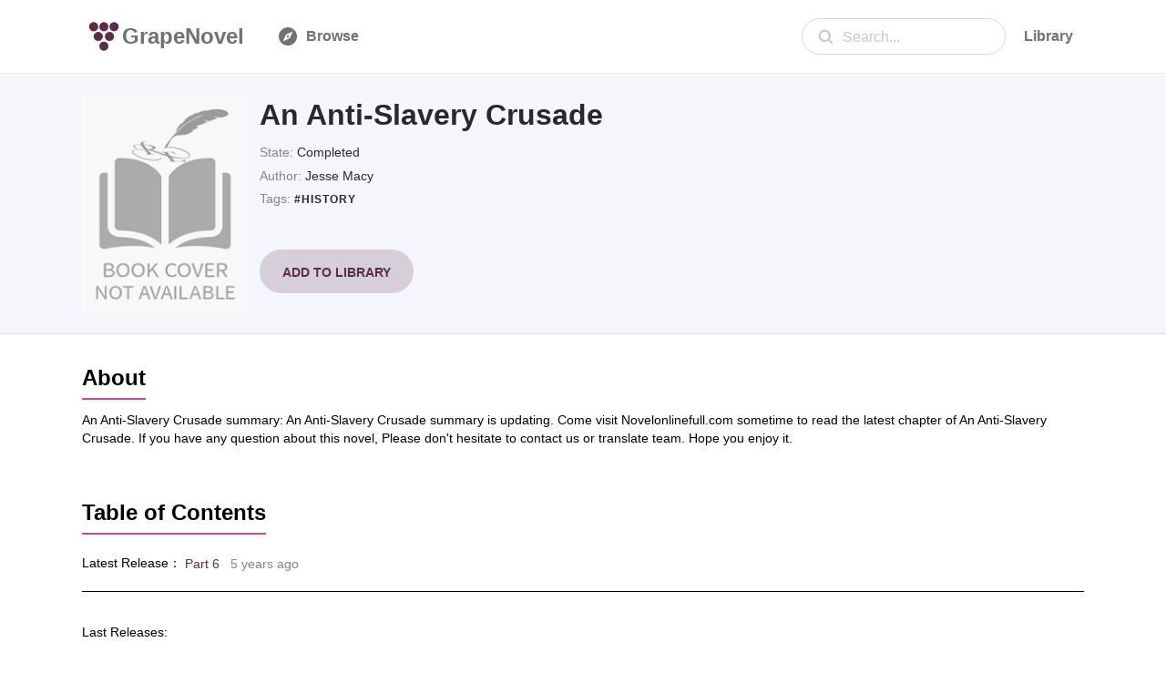

--- FILE ---
content_type: text/html; charset=utf-8
request_url: https://www.grapenovel.com/novel/chapters/an_anti_slavery_crusade-jesse_macy
body_size: 19209
content:
<!doctype html>
<html ⚡ data-n-head-ssr lang="en" amp data-n-head="%7B%22lang%22:%7B%22ssr%22:%22en%22%7D,%22amp%22:%7B%22ssr%22:true%7D%7D">
<head>
  <title>An Anti-Slavery Crusade - 🍇GrapeNovel.com</title><meta data-n-head="ssr" charset="utf-8"><meta data-n-head="ssr" name="viewport" content="width=device-width, initial-scale=1"><meta data-n-head="ssr" name="format-detection" content="telephone=no"><meta data-n-head="ssr" data-hid="description" name="description" content="An Anti-Slavery Crusade,An Anti-Slavery Crusade summary:
An Anti-Slavery Crusade summary is updating. Come visit Novelonlinefull.com sometime to read the latest chapter of An Anti-Slavery Crusade. If you have any question about this novel, Please don&#x27;t hesitate to contact us or translate team. Hope you enjoy it.
"><link data-n-head="ssr" rel="apple-touch-icon" sizes="180x180" href="/icon/apple-icon-180x180.png"><link data-n-head="ssr" rel="icon" type="image/x-icon" href="/icon/favicon.ico"><link data-n-head="ssr" rel="icon" type="image/png" sizes="16x16" href="/icon/favicon-16x16.png"><link data-n-head="ssr" rel="icon" type="image/png" sizes="32x32" href="/icon/favicon-32x32.png"><link data-n-head="ssr" rel="canonical" data-hid="canonical" href="https://www.grapenovel.com/novel/chapters/an_anti_slavery_crusade-jesse_macy"><style amp-custom data-n-head="ssr" type="text/css" data-hid="amp-custom">html{line-height:1.15;-webkit-text-size-adjust:100%}body{margin:0}main{display:block}h1{font-size:2em;margin:.67em 0}hr{box-sizing:content-box;height:0;overflow:visible}pre{font-family:monospace,monospace;font-size:1em}a{background-color:transparent}abbr[title]{border-bottom:none;text-decoration:underline;-webkit-text-decoration:underline dotted;text-decoration:underline dotted}b,strong{font-weight:bolder}code,kbd,samp{font-family:monospace,monospace;font-size:1em}small{font-size:80%}sub,sup{font-size:75%;line-height:0;position:relative;vertical-align:baseline}sub{bottom:-0.25em}sup{top:-0.5em}img{border-style:none}button,input,optgroup,select,textarea{font-family:inherit;font-size:100%;line-height:1.15;margin:0}button,input{overflow:visible}button,select{text-transform:none}button,[type=button],[type=reset],[type=submit]{-webkit-appearance:button}button::-moz-focus-inner,[type=button]::-moz-focus-inner,[type=reset]::-moz-focus-inner,[type=submit]::-moz-focus-inner{border-style:none;padding:0}button:-moz-focusring,[type=button]:-moz-focusring,[type=reset]:-moz-focusring,[type=submit]:-moz-focusring{outline:1px dotted ButtonText}fieldset{padding:.35em .75em .625em}legend{box-sizing:border-box;color:inherit;display:table;max-width:100%;padding:0;white-space:normal}progress{vertical-align:baseline}textarea{overflow:auto}[type=checkbox],[type=radio]{box-sizing:border-box;padding:0}[type=number]::-webkit-inner-spin-button,[type=number]::-webkit-outer-spin-button{height:auto}[type=search]{-webkit-appearance:textfield;outline-offset:-2px}[type=search]::-webkit-search-decoration{-webkit-appearance:none}::-webkit-file-upload-button{-webkit-appearance:button;font:inherit}details{display:block}summary{display:list-item}template{display:none}[hidden]{display:none}html{font-family:sans-serif}.hidden,[hidden]{display:none}.pure-img{max-width:100%;height:auto;display:block}.pure-g{letter-spacing:-0.31em;text-rendering:optimizespeed;font-family:FreeSans,Arimo,"Droid Sans",Helvetica,Arial,sans-serif;display:flex;flex-flow:row wrap;align-content:flex-start}@media all and (-ms-high-contrast: none),(-ms-high-contrast: active){table .pure-g{display:block}}.opera-only :-o-prefocus,.pure-g{word-spacing:-0.43em}.pure-u{display:inline-block;letter-spacing:normal;word-spacing:normal;vertical-align:top;text-rendering:auto}.pure-g [class*=pure-u]{font-family:sans-serif}.pure-u-1,.pure-u-1-1,.pure-u-1-2,.pure-u-1-3,.pure-u-2-3,.pure-u-1-4,.pure-u-3-4,.pure-u-1-5,.pure-u-2-5,.pure-u-3-5,.pure-u-4-5,.pure-u-5-5,.pure-u-1-6,.pure-u-5-6,.pure-u-1-8,.pure-u-3-8,.pure-u-5-8,.pure-u-7-8,.pure-u-1-12,.pure-u-5-12,.pure-u-7-12,.pure-u-11-12,.pure-u-1-24,.pure-u-2-24,.pure-u-3-24,.pure-u-4-24,.pure-u-5-24,.pure-u-6-24,.pure-u-7-24,.pure-u-8-24,.pure-u-9-24,.pure-u-10-24,.pure-u-11-24,.pure-u-12-24,.pure-u-13-24,.pure-u-14-24,.pure-u-15-24,.pure-u-16-24,.pure-u-17-24,.pure-u-18-24,.pure-u-19-24,.pure-u-20-24,.pure-u-21-24,.pure-u-22-24,.pure-u-23-24,.pure-u-24-24{display:inline-block;letter-spacing:normal;word-spacing:normal;vertical-align:top;text-rendering:auto}.pure-u-1-24{width:4.1667%}.pure-u-1-12,.pure-u-2-24{width:8.3333%}.pure-u-1-8,.pure-u-3-24{width:12.5%}.pure-u-1-6,.pure-u-4-24{width:16.6667%}.pure-u-1-5{width:20%}.pure-u-5-24{width:20.8333%}.pure-u-1-4,.pure-u-6-24{width:25%}.pure-u-7-24{width:29.1667%}.pure-u-1-3,.pure-u-8-24{width:33.3333%}.pure-u-3-8,.pure-u-9-24{width:37.5%}.pure-u-2-5{width:40%}.pure-u-5-12,.pure-u-10-24{width:41.6667%}.pure-u-11-24{width:45.8333%}.pure-u-1-2,.pure-u-12-24{width:50%}.pure-u-13-24{width:54.1667%}.pure-u-7-12,.pure-u-14-24{width:58.3333%}.pure-u-3-5{width:60%}.pure-u-5-8,.pure-u-15-24{width:62.5%}.pure-u-2-3,.pure-u-16-24{width:66.6667%}.pure-u-17-24{width:70.8333%}.pure-u-3-4,.pure-u-18-24{width:75%}.pure-u-19-24{width:79.1667%}.pure-u-4-5{width:80%}.pure-u-5-6,.pure-u-20-24{width:83.3333%}.pure-u-7-8,.pure-u-21-24{width:87.5%}.pure-u-11-12,.pure-u-22-24{width:91.6667%}.pure-u-23-24{width:95.8333%}.pure-u-1,.pure-u-1-1,.pure-u-5-5,.pure-u-24-24{width:100%}.pure-button{display:inline-block;line-height:normal;white-space:nowrap;vertical-align:middle;text-align:center;cursor:pointer;-webkit-user-drag:none;-webkit-user-select:none;-moz-user-select:none;-ms-user-select:none;user-select:none;box-sizing:border-box}.pure-button::-moz-focus-inner{padding:0;border:0}.pure-button-group{letter-spacing:-0.31em;text-rendering:optimizespeed}.opera-only :-o-prefocus,.pure-button-group{word-spacing:-0.43em}.pure-button-group .pure-button{letter-spacing:normal;word-spacing:normal;vertical-align:top;text-rendering:auto}.pure-button{font-family:inherit;font-size:100%;padding:.5em 1em;color:#444;color:rgba(0,0,0,.8);border:1px solid #999;border:none rgba(0,0,0,0);background-color:#e6e6e6;text-decoration:none;border-radius:2px}.pure-button-hover,.pure-button:hover,.pure-button:focus{background-image:linear-gradient(transparent, rgba(0, 0, 0, 0.05) 40%, rgba(0, 0, 0, 0.1))}.pure-button:focus{outline:0}.pure-button-active,.pure-button:active{box-shadow:0 0 0 1px rgba(0,0,0,.15) inset,0 0 6px rgba(0,0,0,.2) inset;border-color:#000}.pure-button[disabled],.pure-button-disabled,.pure-button-disabled:hover,.pure-button-disabled:focus,.pure-button-disabled:active{border:none;background-image:none;opacity:.4;cursor:not-allowed;box-shadow:none;pointer-events:none}.pure-button-hidden{display:none}.pure-button-primary,.pure-button-selected,a.pure-button-primary,a.pure-button-selected{background-color:#ffd706;color:#000}.pure-button-group .pure-button{margin:0;border-radius:0;border-right:1px solid #111;border-right:1px solid rgba(0,0,0,.2)}.pure-button-group .pure-button:first-child{border-top-left-radius:2px;border-bottom-left-radius:2px}.pure-button-group .pure-button:last-child{border-top-right-radius:2px;border-bottom-right-radius:2px;border-right:none}.pure-form input[type=text],.pure-form input[type=password],.pure-form input[type=email],.pure-form input[type=url],.pure-form input[type=date],.pure-form input[type=month],.pure-form input[type=time],.pure-form input[type=datetime],.pure-form input[type=datetime-local],.pure-form input[type=week],.pure-form input[type=number],.pure-form input[type=search],.pure-form input[type=tel],.pure-form input[type=color],.pure-form select,.pure-form textarea{padding:.5em .6em;display:inline-block;border:1px solid #ccc;box-shadow:inset 0 1px 3px #ddd;border-radius:4px;vertical-align:middle;box-sizing:border-box}.pure-form input:not([type]){padding:.5em .6em;display:inline-block;border:1px solid #ccc;box-shadow:inset 0 1px 3px #ddd;border-radius:4px;box-sizing:border-box}.pure-form input[type=color]{padding:.2em .5em}.pure-form input[type=text]:focus,.pure-form input[type=password]:focus,.pure-form input[type=email]:focus,.pure-form input[type=url]:focus,.pure-form input[type=date]:focus,.pure-form input[type=month]:focus,.pure-form input[type=time]:focus,.pure-form input[type=datetime]:focus,.pure-form input[type=datetime-local]:focus,.pure-form input[type=week]:focus,.pure-form input[type=number]:focus,.pure-form input[type=search]:focus,.pure-form input[type=tel]:focus,.pure-form input[type=color]:focus,.pure-form select:focus,.pure-form textarea:focus{outline:0;border-color:#129fea}.pure-form input:not([type]):focus{outline:0;border-color:#129fea}.pure-form input[type=file]:focus,.pure-form input[type=radio]:focus,.pure-form input[type=checkbox]:focus{outline:thin solid #129fea;outline:1px auto #129fea}.pure-form .pure-checkbox,.pure-form .pure-radio{margin:.5em 0;display:block}.pure-form input[type=text][disabled],.pure-form input[type=password][disabled],.pure-form input[type=email][disabled],.pure-form input[type=url][disabled],.pure-form input[type=date][disabled],.pure-form input[type=month][disabled],.pure-form input[type=time][disabled],.pure-form input[type=datetime][disabled],.pure-form input[type=datetime-local][disabled],.pure-form input[type=week][disabled],.pure-form input[type=number][disabled],.pure-form input[type=search][disabled],.pure-form input[type=tel][disabled],.pure-form input[type=color][disabled],.pure-form select[disabled],.pure-form textarea[disabled]{cursor:not-allowed;background-color:#eaeded;color:#cad2d3}.pure-form input:not([type])[disabled]{cursor:not-allowed;background-color:#eaeded;color:#cad2d3}.pure-form input[readonly],.pure-form select[readonly],.pure-form textarea[readonly]{background-color:#eee;color:#777;border-color:#ccc}.pure-form input:focus:invalid,.pure-form textarea:focus:invalid,.pure-form select:focus:invalid{color:#b94a48;border-color:#e9322d}.pure-form input[type=file]:focus:invalid:focus,.pure-form input[type=radio]:focus:invalid:focus,.pure-form input[type=checkbox]:focus:invalid:focus{outline-color:#e9322d}.pure-form select{height:2.25em;border:1px solid #ccc;background-color:#fff}.pure-form select[multiple]{height:auto}.pure-form label{margin:.5em 0 .2em}.pure-form fieldset{margin:0;padding:.35em 0 .75em;border:0}.pure-form legend{display:block;width:100%;padding:.3em 0;margin-bottom:.3em;color:#333;border-bottom:1px solid #e5e5e5}.pure-form-stacked input[type=text],.pure-form-stacked input[type=password],.pure-form-stacked input[type=email],.pure-form-stacked input[type=url],.pure-form-stacked input[type=date],.pure-form-stacked input[type=month],.pure-form-stacked input[type=time],.pure-form-stacked input[type=datetime],.pure-form-stacked input[type=datetime-local],.pure-form-stacked input[type=week],.pure-form-stacked input[type=number],.pure-form-stacked input[type=search],.pure-form-stacked input[type=tel],.pure-form-stacked input[type=color],.pure-form-stacked input[type=file],.pure-form-stacked select,.pure-form-stacked label,.pure-form-stacked textarea{display:block;margin:.25em 0}.pure-form-stacked input:not([type]){display:block;margin:.25em 0}.pure-form-aligned input,.pure-form-aligned textarea,.pure-form-aligned select,.pure-form-message-inline{display:inline-block;vertical-align:middle}.pure-form-aligned textarea{vertical-align:top}.pure-form-aligned .pure-control-group{margin-bottom:.5em}.pure-form-aligned .pure-control-group label{text-align:right;display:inline-block;vertical-align:middle;width:10em;margin:0 1em 0 0}.pure-form-aligned .pure-controls{margin:1.5em 0 0 11em}.pure-form input.pure-input-rounded,.pure-form .pure-input-rounded{border-radius:2em;padding:.5em 1em}.pure-form .pure-group fieldset{margin-bottom:10px}.pure-form .pure-group input,.pure-form .pure-group textarea{display:block;padding:10px;margin:0 0 -1px;border-radius:0;position:relative;top:-1px}.pure-form .pure-group input:focus,.pure-form .pure-group textarea:focus{z-index:3}.pure-form .pure-group input:first-child,.pure-form .pure-group textarea:first-child{top:1px;border-radius:4px 4px 0 0;margin:0}.pure-form .pure-group input:first-child:last-child,.pure-form .pure-group textarea:first-child:last-child{top:1px;border-radius:4px;margin:0}.pure-form .pure-group input:last-child,.pure-form .pure-group textarea:last-child{top:-2px;border-radius:0 0 4px 4px;margin:0}.pure-form .pure-group button{margin:.35em 0}.pure-form .pure-input-1{width:100%}.pure-form .pure-input-3-4{width:75%}.pure-form .pure-input-2-3{width:66%}.pure-form .pure-input-1-2{width:50%}.pure-form .pure-input-1-3{width:33%}.pure-form .pure-input-1-4{width:25%}.pure-form-message-inline{display:inline-block;padding-left:.3em;color:#666;vertical-align:middle;font-size:.875em}.pure-form-message{display:block;color:#666;font-size:.875em}@media only screen and (max-width: 480px){.pure-form input:not([type]),.pure-form input[type=text],.pure-form input[type=password],.pure-form input[type=email],.pure-form input[type=url],.pure-form input[type=date],.pure-form input[type=month],.pure-form input[type=time],.pure-form input[type=datetime],.pure-form input[type=datetime-local],.pure-form input[type=week],.pure-form input[type=number],.pure-form input[type=search],.pure-form input[type=tel],.pure-form input[type=color],.pure-form label{margin-bottom:.3em;display:block}.pure-group input:not([type]),.pure-group input[type=text],.pure-group input[type=password],.pure-group input[type=email],.pure-group input[type=url],.pure-group input[type=date],.pure-group input[type=month],.pure-group input[type=time],.pure-group input[type=datetime],.pure-group input[type=datetime-local],.pure-group input[type=week],.pure-group input[type=number],.pure-group input[type=search],.pure-group input[type=tel],.pure-group input[type=color]{margin-bottom:0}.pure-form-aligned .pure-control-group label{margin-bottom:.3em;text-align:left;display:block;width:100%}.pure-form-aligned .pure-controls{margin:1.5em 0 0 0}.pure-form-message-inline,.pure-form-message{display:block;font-size:.75em;padding:.2em 0 .8em}}.pure-menu{box-sizing:border-box}.pure-menu-fixed{position:fixed;left:0;top:0;z-index:3}.pure-menu-list,.pure-menu-item{position:relative}.pure-menu-list{list-style:none;margin:0;padding:0}.pure-menu-item{padding:0;margin:0;height:100%}.pure-menu-item+.pure-menu-item{margin-left:6px}.pure-menu-link,.pure-menu-heading{display:block;text-decoration:none;white-space:nowrap}.pure-menu-horizontal{width:100%;white-space:nowrap}.pure-menu-horizontal .pure-menu-list{display:inline-block}.pure-menu-horizontal .pure-menu-item,.pure-menu-horizontal .pure-menu-heading,.pure-menu-horizontal .pure-menu-separator{display:inline-block;vertical-align:middle}.pure-menu-item .pure-menu-item{display:block}.pure-menu-children{display:none;position:absolute;left:100%;top:0;margin:0;padding:0;z-index:3}.pure-menu-horizontal .pure-menu-children{left:0;top:auto;width:inherit}.pure-menu-allow-hover:hover>.pure-menu-children,.pure-menu-active>.pure-menu-children{display:block;position:absolute}.pure-menu-has-children>.pure-menu-link:after{padding-left:.5em;content:"▸";font-size:small}.pure-menu-horizontal .pure-menu-has-children>.pure-menu-link:after{content:"▾"}.pure-menu-scrollable{overflow-y:scroll;overflow-x:hidden}.pure-menu-scrollable .pure-menu-list{display:block}.pure-menu-horizontal.pure-menu-scrollable .pure-menu-list{display:inline-block}.pure-menu-horizontal.pure-menu-scrollable{white-space:nowrap;overflow-y:hidden;overflow-x:auto;-webkit-overflow-scrolling:touch;padding:.5em 0}.pure-menu-separator,.pure-menu-horizontal .pure-menu-children .pure-menu-separator{background-color:#ccc;height:1px;margin:.3em 0}.pure-menu-horizontal .pure-menu-separator{width:1px;height:1.3em;margin:0 .3em}.pure-menu-horizontal .pure-menu-children .pure-menu-separator{display:block;width:auto}.pure-menu-heading{text-transform:uppercase;color:#565d64}.pure-menu-link{color:#777}.pure-menu-children{background-color:#fff}.pure-menu-link,.pure-menu-disabled,.pure-menu-heading{padding:6px}.pure-menu-disabled{opacity:.5}.pure-menu-disabled .pure-menu-link:hover{background-color:transparent}.pure-menu-active>.pure-menu-link,.pure-menu-link:hover,.pure-menu-link:focus{background-color:#eee}.pure-menu-selected>.pure-menu-link,.pure-menu-selected>.pure-menu-link:visited{color:#000}.pure-table{border-collapse:collapse;border-spacing:0;empty-cells:show;border:1px solid #cbcbcb}.pure-table caption{color:#000;font:italic 85%/1 arial,sans-serif;padding:1em 0;text-align:center}.pure-table td,.pure-table th{border-left:1px solid #cbcbcb;border-width:0 0 0 1px;font-size:inherit;margin:0;overflow:visible;padding:.5em 1em}.pure-table thead{background-color:#e0e0e0;color:#000;text-align:left;vertical-align:bottom}.pure-table td{background-color:transparent}.pure-table-odd td{background-color:#f2f2f2}.pure-table-striped tr:nth-child(2n-1) td{background-color:#f2f2f2}.pure-table-bordered td{border-bottom:1px solid #cbcbcb}.pure-table-bordered tbody>tr:last-child>td{border-bottom-width:0}.pure-table-horizontal td,.pure-table-horizontal th{border-width:0 0 1px 0;border-bottom:1px solid #cbcbcb}.pure-table-horizontal tbody>tr:last-child>td{border-bottom-width:0}@media screen and (min-width: 35.5em){.pure-u-sm-1,.pure-u-sm-1-1,.pure-u-sm-1-2,.pure-u-sm-1-3,.pure-u-sm-2-3,.pure-u-sm-1-4,.pure-u-sm-3-4,.pure-u-sm-1-5,.pure-u-sm-2-5,.pure-u-sm-3-5,.pure-u-sm-4-5,.pure-u-sm-5-5,.pure-u-sm-1-6,.pure-u-sm-5-6,.pure-u-sm-1-8,.pure-u-sm-3-8,.pure-u-sm-5-8,.pure-u-sm-7-8,.pure-u-sm-1-12,.pure-u-sm-5-12,.pure-u-sm-7-12,.pure-u-sm-11-12,.pure-u-sm-1-24,.pure-u-sm-2-24,.pure-u-sm-3-24,.pure-u-sm-4-24,.pure-u-sm-5-24,.pure-u-sm-6-24,.pure-u-sm-7-24,.pure-u-sm-8-24,.pure-u-sm-9-24,.pure-u-sm-10-24,.pure-u-sm-11-24,.pure-u-sm-12-24,.pure-u-sm-13-24,.pure-u-sm-14-24,.pure-u-sm-15-24,.pure-u-sm-16-24,.pure-u-sm-17-24,.pure-u-sm-18-24,.pure-u-sm-19-24,.pure-u-sm-20-24,.pure-u-sm-21-24,.pure-u-sm-22-24,.pure-u-sm-23-24,.pure-u-sm-24-24{display:inline-block;zoom:1;letter-spacing:normal;word-spacing:normal;vertical-align:top;text-rendering:auto}.pure-u-sm-1-24{width:4.1667%}.pure-u-sm-1-12,.pure-u-sm-2-24{width:8.3333%}.pure-u-sm-1-8,.pure-u-sm-3-24{width:12.5%}.pure-u-sm-1-6,.pure-u-sm-4-24{width:16.6667%}.pure-u-sm-1-5{width:20%}.pure-u-sm-5-24{width:20.8333%}.pure-u-sm-1-4,.pure-u-sm-6-24{width:25%}.pure-u-sm-7-24{width:29.1667%}.pure-u-sm-1-3,.pure-u-sm-8-24{width:33.3333%}.pure-u-sm-3-8,.pure-u-sm-9-24{width:37.5%}.pure-u-sm-2-5{width:40%}.pure-u-sm-5-12,.pure-u-sm-10-24{width:41.6667%}.pure-u-sm-11-24{width:45.8333%}.pure-u-sm-1-2,.pure-u-sm-12-24{width:50%}.pure-u-sm-13-24{width:54.1667%}.pure-u-sm-7-12,.pure-u-sm-14-24{width:58.3333%}.pure-u-sm-3-5{width:60%}.pure-u-sm-5-8,.pure-u-sm-15-24{width:62.5%}.pure-u-sm-2-3,.pure-u-sm-16-24{width:66.6667%}.pure-u-sm-17-24{width:70.8333%}.pure-u-sm-3-4,.pure-u-sm-18-24{width:75%}.pure-u-sm-19-24{width:79.1667%}.pure-u-sm-4-5{width:80%}.pure-u-sm-5-6,.pure-u-sm-20-24{width:83.3333%}.pure-u-sm-7-8,.pure-u-sm-21-24{width:87.5%}.pure-u-sm-11-12,.pure-u-sm-22-24{width:91.6667%}.pure-u-sm-23-24{width:95.8333%}.pure-u-sm-1,.pure-u-sm-1-1,.pure-u-sm-5-5,.pure-u-sm-24-24{width:100%}}@media screen and (min-width: 48em){.pure-u-md-1,.pure-u-md-1-1,.pure-u-md-1-2,.pure-u-md-1-3,.pure-u-md-2-3,.pure-u-md-1-4,.pure-u-md-3-4,.pure-u-md-1-5,.pure-u-md-2-5,.pure-u-md-3-5,.pure-u-md-4-5,.pure-u-md-5-5,.pure-u-md-1-6,.pure-u-md-5-6,.pure-u-md-1-8,.pure-u-md-3-8,.pure-u-md-5-8,.pure-u-md-7-8,.pure-u-md-1-12,.pure-u-md-5-12,.pure-u-md-7-12,.pure-u-md-11-12,.pure-u-md-1-24,.pure-u-md-2-24,.pure-u-md-3-24,.pure-u-md-4-24,.pure-u-md-5-24,.pure-u-md-6-24,.pure-u-md-7-24,.pure-u-md-8-24,.pure-u-md-9-24,.pure-u-md-10-24,.pure-u-md-11-24,.pure-u-md-12-24,.pure-u-md-13-24,.pure-u-md-14-24,.pure-u-md-15-24,.pure-u-md-16-24,.pure-u-md-17-24,.pure-u-md-18-24,.pure-u-md-19-24,.pure-u-md-20-24,.pure-u-md-21-24,.pure-u-md-22-24,.pure-u-md-23-24,.pure-u-md-24-24{display:inline-block;zoom:1;letter-spacing:normal;word-spacing:normal;vertical-align:top;text-rendering:auto}.pure-u-md-1-24{width:4.1667%}.pure-u-md-1-12,.pure-u-md-2-24{width:8.3333%}.pure-u-md-1-8,.pure-u-md-3-24{width:12.5%}.pure-u-md-1-6,.pure-u-md-4-24{width:16.6667%}.pure-u-md-1-5{width:20%}.pure-u-md-5-24{width:20.8333%}.pure-u-md-1-4,.pure-u-md-6-24{width:25%}.pure-u-md-7-24{width:29.1667%}.pure-u-md-1-3,.pure-u-md-8-24{width:33.3333%}.pure-u-md-3-8,.pure-u-md-9-24{width:37.5%}.pure-u-md-2-5{width:40%}.pure-u-md-5-12,.pure-u-md-10-24{width:41.6667%}.pure-u-md-11-24{width:45.8333%}.pure-u-md-1-2,.pure-u-md-12-24{width:50%}.pure-u-md-13-24{width:54.1667%}.pure-u-md-7-12,.pure-u-md-14-24{width:58.3333%}.pure-u-md-3-5{width:60%}.pure-u-md-5-8,.pure-u-md-15-24{width:62.5%}.pure-u-md-2-3,.pure-u-md-16-24{width:66.6667%}.pure-u-md-17-24{width:70.8333%}.pure-u-md-3-4,.pure-u-md-18-24{width:75%}.pure-u-md-19-24{width:79.1667%}.pure-u-md-4-5{width:80%}.pure-u-md-5-6,.pure-u-md-20-24{width:83.3333%}.pure-u-md-7-8,.pure-u-md-21-24{width:87.5%}.pure-u-md-11-12,.pure-u-md-22-24{width:91.6667%}.pure-u-md-23-24{width:95.8333%}.pure-u-md-1,.pure-u-md-1-1,.pure-u-md-5-5,.pure-u-md-24-24{width:100%}}@media screen and (min-width: 64em){.pure-u-lg-1,.pure-u-lg-1-1,.pure-u-lg-1-2,.pure-u-lg-1-3,.pure-u-lg-2-3,.pure-u-lg-1-4,.pure-u-lg-3-4,.pure-u-lg-1-5,.pure-u-lg-2-5,.pure-u-lg-3-5,.pure-u-lg-4-5,.pure-u-lg-5-5,.pure-u-lg-1-6,.pure-u-lg-5-6,.pure-u-lg-1-8,.pure-u-lg-3-8,.pure-u-lg-5-8,.pure-u-lg-7-8,.pure-u-lg-1-12,.pure-u-lg-5-12,.pure-u-lg-7-12,.pure-u-lg-11-12,.pure-u-lg-1-24,.pure-u-lg-2-24,.pure-u-lg-3-24,.pure-u-lg-4-24,.pure-u-lg-5-24,.pure-u-lg-6-24,.pure-u-lg-7-24,.pure-u-lg-8-24,.pure-u-lg-9-24,.pure-u-lg-10-24,.pure-u-lg-11-24,.pure-u-lg-12-24,.pure-u-lg-13-24,.pure-u-lg-14-24,.pure-u-lg-15-24,.pure-u-lg-16-24,.pure-u-lg-17-24,.pure-u-lg-18-24,.pure-u-lg-19-24,.pure-u-lg-20-24,.pure-u-lg-21-24,.pure-u-lg-22-24,.pure-u-lg-23-24,.pure-u-lg-24-24{display:inline-block;zoom:1;letter-spacing:normal;word-spacing:normal;vertical-align:top;text-rendering:auto}.pure-u-lg-1-24{width:4.1667%}.pure-u-lg-1-12,.pure-u-lg-2-24{width:8.3333%}.pure-u-lg-1-8,.pure-u-lg-3-24{width:12.5%}.pure-u-lg-1-6,.pure-u-lg-4-24{width:16.6667%}.pure-u-lg-1-5{width:20%}.pure-u-lg-5-24{width:20.8333%}.pure-u-lg-1-4,.pure-u-lg-6-24{width:25%}.pure-u-lg-7-24{width:29.1667%}.pure-u-lg-1-3,.pure-u-lg-8-24{width:33.3333%}.pure-u-lg-3-8,.pure-u-lg-9-24{width:37.5%}.pure-u-lg-2-5{width:40%}.pure-u-lg-5-12,.pure-u-lg-10-24{width:41.6667%}.pure-u-lg-11-24{width:45.8333%}.pure-u-lg-1-2,.pure-u-lg-12-24{width:50%}.pure-u-lg-13-24{width:54.1667%}.pure-u-lg-7-12,.pure-u-lg-14-24{width:58.3333%}.pure-u-lg-3-5{width:60%}.pure-u-lg-5-8,.pure-u-lg-15-24{width:62.5%}.pure-u-lg-2-3,.pure-u-lg-16-24{width:66.6667%}.pure-u-lg-17-24{width:70.8333%}.pure-u-lg-3-4,.pure-u-lg-18-24{width:75%}.pure-u-lg-19-24{width:79.1667%}.pure-u-lg-4-5{width:80%}.pure-u-lg-5-6,.pure-u-lg-20-24{width:83.3333%}.pure-u-lg-7-8,.pure-u-lg-21-24{width:87.5%}.pure-u-lg-11-12,.pure-u-lg-22-24{width:91.6667%}.pure-u-lg-23-24{width:95.8333%}.pure-u-lg-1,.pure-u-lg-1-1,.pure-u-lg-5-5,.pure-u-lg-24-24{width:100%}}@media screen and (min-width: 80em){.pure-u-xl-1,.pure-u-xl-1-1,.pure-u-xl-1-2,.pure-u-xl-1-3,.pure-u-xl-2-3,.pure-u-xl-1-4,.pure-u-xl-3-4,.pure-u-xl-1-5,.pure-u-xl-2-5,.pure-u-xl-3-5,.pure-u-xl-4-5,.pure-u-xl-5-5,.pure-u-xl-1-6,.pure-u-xl-5-6,.pure-u-xl-1-8,.pure-u-xl-3-8,.pure-u-xl-5-8,.pure-u-xl-7-8,.pure-u-xl-1-12,.pure-u-xl-5-12,.pure-u-xl-7-12,.pure-u-xl-11-12,.pure-u-xl-1-24,.pure-u-xl-2-24,.pure-u-xl-3-24,.pure-u-xl-4-24,.pure-u-xl-5-24,.pure-u-xl-6-24,.pure-u-xl-7-24,.pure-u-xl-8-24,.pure-u-xl-9-24,.pure-u-xl-10-24,.pure-u-xl-11-24,.pure-u-xl-12-24,.pure-u-xl-13-24,.pure-u-xl-14-24,.pure-u-xl-15-24,.pure-u-xl-16-24,.pure-u-xl-17-24,.pure-u-xl-18-24,.pure-u-xl-19-24,.pure-u-xl-20-24,.pure-u-xl-21-24,.pure-u-xl-22-24,.pure-u-xl-23-24,.pure-u-xl-24-24{display:inline-block;zoom:1;letter-spacing:normal;word-spacing:normal;vertical-align:top;text-rendering:auto}.pure-u-xl-1-24{width:4.1667%}.pure-u-xl-1-12,.pure-u-xl-2-24{width:8.3333%}.pure-u-xl-1-8,.pure-u-xl-3-24{width:12.5%}.pure-u-xl-1-6,.pure-u-xl-4-24{width:16.6667%}.pure-u-xl-1-5{width:20%}.pure-u-xl-5-24{width:20.8333%}.pure-u-xl-1-4,.pure-u-xl-6-24{width:25%}.pure-u-xl-7-24{width:29.1667%}.pure-u-xl-1-3,.pure-u-xl-8-24{width:33.3333%}.pure-u-xl-3-8,.pure-u-xl-9-24{width:37.5%}.pure-u-xl-2-5{width:40%}.pure-u-xl-5-12,.pure-u-xl-10-24{width:41.6667%}.pure-u-xl-11-24{width:45.8333%}.pure-u-xl-1-2,.pure-u-xl-12-24{width:50%}.pure-u-xl-13-24{width:54.1667%}.pure-u-xl-7-12,.pure-u-xl-14-24{width:58.3333%}.pure-u-xl-3-5{width:60%}.pure-u-xl-5-8,.pure-u-xl-15-24{width:62.5%}.pure-u-xl-2-3,.pure-u-xl-16-24{width:66.6667%}.pure-u-xl-17-24{width:70.8333%}.pure-u-xl-3-4,.pure-u-xl-18-24{width:75%}.pure-u-xl-19-24{width:79.1667%}.pure-u-xl-4-5{width:80%}.pure-u-xl-5-6,.pure-u-xl-20-24{width:83.3333%}.pure-u-xl-7-8,.pure-u-xl-21-24{width:87.5%}.pure-u-xl-11-12,.pure-u-xl-22-24{width:91.6667%}.pure-u-xl-23-24{width:95.8333%}.pure-u-xl-1,.pure-u-xl-1-1,.pure-u-xl-5-5,.pure-u-xl-24-24{width:100%}}@media screen and (max-width: 567px){.pure-visible-sm:not(.pure-visible-xs){display:none}.pure-visible-md:not(.pure-visible-xs){display:none}.pure-visible-lg:not(.pure-visible-xs){display:none}.pure-visible-xl:not(.pure-visible-xs){display:none}.pure-hidden-xs{display:none}}@media screen and (min-width: 568px)and (max-width: 767px){.pure-visible-xs:not(.pure-visible-sm){display:none}.pure-visible-md:not(.pure-visible-sm){display:none}.pure-visible-lg:not(.pure-visible-sm){display:none}.pure-visible-xl:not(.pure-visible-sm){display:none}.pure-hidden-sm{display:none}}@media screen and (min-width: 768px)and (max-width: 1023px){.pure-visible-xs:not(.pure-visible-md){display:none}.pure-visible-sm:not(.pure-visible-md){display:none}.pure-visible-lg:not(.pure-visible-md){display:none}.pure-visible-xl:not(.pure-visible-md){display:none}.pure-hidden-md{display:none}}@media screen and (min-width: 1024px)and (max-width: 1279px){.pure-visible-xs:not(.pure-visible-lg){display:none}.pure-visible-sm:not(.pure-visible-lg){display:none}.pure-visible-md:not(.pure-visible-lg){display:none}.pure-visible-xl:not(.pure-visible-lg){display:none}.pure-hidden-lg{display:none}}@media screen and (min-width: 1280px){.pure-visible-xs:not(.pure-visible-xl){display:none}.pure-visible-sm:not(.pure-visible-xl){display:none}.pure-visible-md:not(.pure-visible-xl){display:none}.pure-visible-lg:not(.pure-visible-xl){display:none}.pure-hidden-xl{display:none}}.g_mod_login._loading iframe{visibility:hidden}.g_mod_login._loading .g_loading{display:block;position:absolute;top:50%;left:50%;margin:-16px 0 0 -16px}.g_mod_login .g_mod{padding:0;height:600px;width:440px}body{position:relative}body,dd,dl,fieldset,form,h1,h2,h3,h4,h5,h6,legend,ol,p,ul{margin:0;padding:0}em,i,small,strong{font-weight:400}h1,h2,h3,h4,h5,h6,small{font-size:100%}button,input,select,textarea{margin:0}address,cite,em,i{font-style:normal}ol,ul{list-style:none}a{text-decoration:none;color:#5c2d4b}a._disabled{opacity:.4;pointer-events:none;cursor:not-allowed}a,button,label{cursor:pointer}a:hover{text-decoration:underline}table{border-spacing:0;border-collapse:collapse}fieldset,img{border:0}button,html,input,select,textarea{font-family:Nunito Sans,SF Pro Text,SF Pro Icons,Roboto,Helvetica Neue,Helvetica,Arial,sans-serif;font-size:14px;color:rgba(18,18,23,.9);line-height:20px;-webkit-font-smoothing:antialiased;-moz-font-smoothing:antialiased}textarea{overflow:auto;vertical-align:top;outline:none;line-height:1.8;resize:none}button,input,select,textarea{box-sizing:border-box}button{text-align:center}input,textarea{outline:0 none}button,input{border:0}input::-moz-focus-inner{border:none;padding:0}input::-ms-clear{display:none}input:-ms-input-placeholder,textarea:-ms-input-placeholder{color:#ccc}input::-webkit-input-placeholder,textarea::-webkit-input-placeholder{color:#ccc}img{font-size:0;display:inline-block}body,html{height:100%}pre{white-space:pre-wrap}p,pre{word-wrap:break-word}th{font-weight:400;text-align:left}hr{margin:0;border:0;height:0}svg{vertical-align:middle;display:inline-block;stroke-width:0;stroke:currentColor;pointer-events:none}svg,symbol path{fill:currentColor}svg:not([width]){width:1em;height:1em}svg:not(_self_color) path[fill]{fill:currentColor;fill-opacity:1}svg:not(_self_color) path[stroke]{stroke:currentColor;stroke-opacity:1}.i,i{display:inline-block;vertical-align:middle;background-repeat:no-repeat;text-align:center}.i:hover,i:hover{text-decoration:none}.aic{align-items:center}.aife{align-items:flex-end}.aifs{align-items:flex-start}.b0{bottom:0}.bct{background-color:transparent}.bn{border:none}.br0{border-radius:0}.br100\%{border-radius:100%}.bsbb{box-sizing:border-box}.bc_fff{background-color:#fff}.bc_000{background-color:#000}.c_000{color:#000}.c_fff{color:#fff}.cb{clear:both}.cp{cursor:pointer}.db{display:block}.df{display:flex}.di{display:inline}.dib{display:inline-block}.dif{display:inline-flex}.dn{display:none}.dt{display:table}.dtc{display:table-cell}.f1{flex:1;min-width:0}.fa{flex:auto}.fdc{flex-direction:column}.fdr{flex-direction:row}.fi{font:inherit}.fl{float:left}.fr{float:right}.fs0{font-size:0}.fs1{flex-shrink:1}.fsi{font-style:italic}.fsn{font-style:normal}.fvsc{font-variant:small-caps;text-transform:lowercase}.fw100{font-weight:100}.fw200{font-weight:200}.fw300{font-weight:300}.fw400{font-weight:400}.fw700{font-weight:700}.fw800{font-weight:800}.fw900{font-weight:900}.fwn{font-weight:400}.fww{flex-wrap:wrap}.h100\%{height:100%}.jcc{justify-content:center}.jcfe{justify-content:flex-end}.jcsa{justify-content:space-around}.jcsb{justify-content:space-between}.l0{left:0}.l100\%{left:100%}.l50\%{left:50%}.lh1{line-height:1}.lh1\.2{line-height:1.2}.lh1\.5{line-height:1.5}.lh1\.8{line-height:1.8}.lsn{list-style:none}.m0{margin:0}.mla{margin-left:auto}.mra{margin-right:auto}.mta{margin-top:auto}.mba{margin-bottom:auto}.o0{opacity:0}.oa{overflow:auto;-webkit-overflow-scrolling:touch}.oh{overflow:hidden}.p0{padding:0}.pa{position:absolute}.pen{pointer-events:none}.pf{position:fixed}.pr{position:relative}.pt100\%{padding-top:100%}.r0{right:0}.r100\%{right:100%}.t0{top:0}.t100\%{top:100%}.t50\%{top:50%}.mw100\%{max-width:100%}.tac{text-align:center}.taj{text-align:justify}.tal{text-align:left}.tar{text-align:right}.tdn{text-decoration:none}.tdu{text-decoration:underline}.tlf{table-layout:fixed}.ttc{text-transform:capitalize}.ttl{text-transform:lowercase}.ttn{text-transform:none}.ttu{text-transform:uppercase}.usn{-webkit-user-select:none;-moz-user-select:none;-ms-user-select:none;user-select:none}.vam{vertical-align:middle}.vat{vertical-align:top}.vh{visibility:hidden}.w100\%{width:100%}.wan{-webkit-appearance:none}.wsn{white-space:nowrap}.wwbw{word-wrap:break-word;word-break:break-all}.zi1{z-index:1}.mt2{margin-top:2px}.mt4{margin-top:4px}.mt-4{margin-top:-4px}.mt8{margin-top:8px}.mt-8{margin-top:-8px}.mt10{margin-top:10px}.mt12{margin-top:12px}.mt-12{margin-top:-12px}.mt16{margin-top:16px}.mt-16{margin-top:-16px}.mt20{margin-top:20px}.mt24{margin-top:24px}.mt32{margin-top:32px}.mt40{margin-top:40px}.mt48{margin-top:48px}.mr2{margin-right:2px}.mr4{margin-right:4px}.mr-4{margin-right:-4px}.mr8{margin-right:8px}.mr-8{margin-right:-8px}.mr10{margin-right:10px}.mr12{margin-right:12px}.mr-12{margin-right:-12px}.mr16{margin-right:16px}.mr-16{margin-right:-16px}.mr20{margin-right:20px}.mr24{margin-right:24px}.mr32{margin-right:32px}.mr40{margin-right:40px}.mr48{margin-right:48px}.mb2{margin-bottom:2px}.mb4{margin-bottom:4px}.mb-4{margin-bottom:-4px}.mb8{margin-bottom:8px}.mb-8{margin-bottom:-8px}.mb10{margin-bottom:10px}.mb12{margin-bottom:12px}.mb-12{margin-bottom:-12px}.mb16{margin-bottom:16px}.mb-16{margin-bottom:-16px}.mb20{margin-bottom:20px}.mb24{margin-bottom:24px}.mb32{margin-bottom:32px}.mb40{margin-bottom:40px}.mb48{margin-bottom:48px}.ml2{margin-left:2px}.ml4{margin-left:4px}.ml-4{margin-left:-4px}.ml8{margin-left:8px}.ml-8{margin-left:-8px}.ml10{margin-left:10px}.ml12{margin-left:12px}.ml-12{margin-left:-12px}.ml16{margin-left:16px}.ml-16{margin-left:-16px}.ml20{margin-left:20px}.ml24{margin-left:24px}.ml32{margin-left:32px}.ml40{margin-left:40px}.ml48{margin-left:48px}.pt2{padding-top:2px}.pt4{padding-top:4px}.pt8{padding-top:8px}.pt12{padding-top:12px}.pt16{padding-top:16px}.pt20{padding-top:20px}.pt24{padding-top:24px}.pt32{padding-top:32px}.pt40{padding-top:40px}.pr2{padding-right:2px}.pr4{padding-right:4px}.pr8{padding-right:8px}.pr12{padding-right:12px}.pr16{padding-right:16px}.pr20{padding-right:20px}.pr24{padding-right:24px}.pr32{padding-right:32px}.pr40{padding-right:40px}.pb2{padding-bottom:2px}.pb4{padding-bottom:4px}.pb8{padding-bottom:8px}.pb12{padding-bottom:12px}.pb16{padding-bottom:16px}.pb20{padding-bottom:20px}.pb24{padding-bottom:24px}.pb32{padding-bottom:32px}.pb40{padding-bottom:40px}.pl2{padding-left:2px}.pl4{padding-left:4px}.pl8{padding-left:8px}.pl12{padding-left:12px}.pl16{padding-left:16px}.pl20{padding-left:20px}.pl24{padding-left:24px}.pl32{padding-left:32px}.pl40{padding-left:40px}.fw500{font-weight:500}.fw600{font-weight:600}.fs12{font-size:12px}.fs14{font-size:14px}.fs16{font-size:16px}.fs18{font-size:18px}.fs20{font-size:20px}.fs22{font-size:22px}.fs24{font-size:24px}.fs32{font-size:32px}.fs36{font-size:36px}.fs40{font-size:40px}.lh16{line-height:16px}.lh20{line-height:20px}.lh24{line-height:24px}.lh28{line-height:28px}.lh32{line-height:32px}.lh40{line-height:40px}.lh48{line-height:48px}.br2{border-radius:2px}.br4{border-radius:4px}.br8{border-radius:8px}.br12{border-radius:12px}.br16{border-radius:16px}.br24{border-radius:24px}.br28{border-radius:28px}.br32{border-radius:32px}.br40{border-radius:40px}.h8{height:8px}.h16{height:16px}.h20{height:20px}.h24{height:24px}.h28{height:28px}.h32{height:32px}.h40{height:40px}.w8{width:8px}.w16{width:16px}.w20{width:20px}.w24{width:24px}.w28{width:28px}.w32{width:32px}.w40{width:40px}.w50\%{width:50%}.tty50\%{transform:translateY(-50%)}.tt50\%{transform:translate(-50%, -50%)}.btlr4{border-top-left-radius:4px}.bbrr2{border-bottom-right-radius:2px}.ls0\.1{letter-spacing:.1px}.ls0\.15{letter-spacing:.15px}.ls0\.2{letter-spacing:.2px}.ls0\.5{letter-spacing:.5px}.ls1{letter-spacing:1px}.ls1\.25{letter-spacing:1.25px}.tdu\:h:hover{cursor:pointer;text-decoration:underline}.mw160{min-width:160px}.td200{transition-duration:.2s}.td500{transition-duration:.5s}.td300{transition-duration:.3s}.c_l{color:rgba(18,18,23,.9)}.c_l_d{color:rgba(255,255,255,.9)}.c_m_d{color:rgba(255,255,255,.6)}.c_m{color:rgba(18,18,23,.6)}.c_s{color:#83848f}.c_xs{color:rgba(18,18,23,.24)}.c_xs_d{color:rgba(255,255,255,.24)}.c_primary{color:#5c2d4b}.c_warning{color:#ff8d29}.c_warning_gradient{color:#efd3a5}@supports(-webkit-text-fill-color: transparent) or (text-fill-color: transparent){.c_warning_gradient{background-image:-webkit-gradient(linear, 0 0, 0 bottom, from(#efd3a5), to(#daa88c));-webkit-background-clip:text;-webkit-text-fill-color:transparent}}.c_success{color:#39cca0}.c_danger{color:#eb1551}.bct{background:transparent}.bc_default{background-color:rgba(18,18,23,.12)}.bc_light_default{background-color:#f6f7fc}.bc_surface_lighter{background-color:#eeeff9}.bc_primary{background-color:#5c2d4b}.bc_secondary{background-color:#d0deff}.bc_danger{background-color:#eb1551}.bc_tertiary_ligher{background-color:#ffecca}.bc_overlay{background-color:rgba(18,18,23,.8)}.bs_drop{box-shadow:2px 4px 20px rgba(0,0,0,.08)}.ov{overflow:visible}.ff_base{font-family:Nunito Sans,SF Pro Text,SF Pro Icons,Roboto,Helvetica Neue,Helvetica,Arial,sans-serif}.ff_number{font-family:ynumber;font-weight:400}.ells{display:-webkit-box;overflow:hidden;word-wrap:break-word;-webkit-box-orient:vertical}.ells._2{-webkit-line-clamp:2}.ells._1{-webkit-line-clamp:1}.ells._2.lh16{max-height:32px}.ells._2.lh24{max-height:48px}.ells._2.lh20{max-height:40px}.ells._2.lh28{max-height:56px}.ells._6.lh20{max-height:120px}.ells._3{-webkit-line-clamp:3}.ells._6{-webkit-line-clamp:6}.ells._7{-webkit-line-clamp:7}.ells._3.lh16{max-height:48px}.clearfix:after{display:table;content:"";clear:both}.ell{white-space:nowrap;overflow:hidden;text-overflow:ellipsis}.cell{display:table-cell;width:2000px}.hide{position:absolute;clip:rect(0 0 0 0)}.hidden{display:none}[class^=img_]{display:inline-block;background-size:contain;background-position:50% 50%;background-repeat:no-repeat}.g_row{margin-left:auto;margin-right:auto;max-width:1116px}.g_row:after{display:table;content:"";clear:both}.g_col{float:left;margin-left:14px;margin-right:14px}.g_col._2{width:140px}.g_col._3{width:224px}.g_col._4{width:308px}.g_col._5{width:392px}.g_col._6{width:476px}.g_col._7{width:560px}.g_col._8{width:644px}.g_col._9{width:728px}.g_col._10{width:812px}.g_row._5 .g_col._1{width:173px}.g_row._9{width:1000px}.g_row.auto{width:100%}.g_row._9 .g_col._1{width:91px;margin-left:10px;margin-right:10px}.bt{text-align:center;display:inline-block;vertical-align:middle;color:#fff;border:1px solid transparent;background-color:#5c2d4b;background-image:linear-gradient(90deg, #5c2d4b, rgba(92, 45, 75, 0.65));background-position:50% 50%;background-repeat:no-repeat;padding:12px 24px;height:48px;transition:.3s;font-size:14px;font-family:Nunito Sans,SF Pro Text,SF Pro Icons,Roboto,Helvetica Neue,Helvetica,Arial,sans-serif;font-weight:600;line-height:24px;white-space:nowrap;text-transform:uppercase;box-sizing:border-box;-webkit-user-select:none;-moz-user-select:none;-ms-user-select:none;user-select:none;border-radius:100px;background-clip:padding-box}.bt ._badge{position:absolute;top:0;transform:translateY(-50%);right:-8px;background-color:#eb1551;color:#fff;border-radius:12px;height:14px;line-height:14px;padding:0 4px;font-size:12px;border:1px solid #fff;text-transform:none}.bt ._badge:empty{width:8px;height:8px;padding:0}.bt:hover{text-decoration:none;box-shadow:0 4px 8px rgba(24,62,208,.13)}.bt._link:hover{box-shadow:none}.bt._ondark:hover{box-shadow:none;opacity:.8}.bt:active{transform:scale(0.98)}.bt[disabled],:disabled,button:disabled+label{cursor:not-allowed;pointer-events:none;opacity:.6}.bt._secondary{background:rgba(92,45,75,.2);color:#5c2d4b}.bt._gray{background:#eeeff9;color:rgba(18,18,23,.9)}.bt._gray:hover{background:#dbddf2;box-shadow:none}.bt svg+span{vertical-align:middle;margin-left:4px}.bt_box{font-size:0}.bt_box .bt+.bt{margin-left:16px}.bt._warning{background:#ff8d29 linear-gradient(90deg, #ff8d29, #e34c01);background-clip:padding-box}.bt._warning:hover{box-shadow:0 4px 8px rgba(255,148,54,.41)}.bt._2row{padding-top:4px;padding-bottom:4px}.bt._2row strong{display:block}.bt._2row small{font-size:12px;line-height:16px;display:block;color:#c2d0ff}.bt._2row._secondary small{color:#769cff}.bt._warning._2row small{color:#ffddc2}.bt._ghost{background:transparent;border:1px solid #5c2d4b;color:#5c2d4b}.bt._ghost:hover{box-shadow:none;background-color:rgba(208,222,255,.3)}.bt._block{display:block;margin-left:auto;margin-right:auto}.bt._block+.bt._block{margin-left:0}button.bt._block{width:100%;padding-left:0;padding-right:0}.bt._l{padding:.75em 3em;height:46px}.bt._m{padding:8px 16px;height:40px;min-width:auto}.bt._square{width:48px;padding-left:0;padding-right:0;min-width:auto}.bt._m._square{width:40px}.bt._s{padding:0 16px;height:32px;font-size:12px;line-height:30px;letter-spacing:1.25px}.bt._s._square{padding:0;width:32px;line-height:30px}.bt._xs{padding:3px 12px 5px;height:24px;font-size:12px;line-height:16px;letter-spacing:1px}.bt._loading{overflow:hidden;pointer-events:none;position:relative;opacity:.5;-webkit-animation:hide-text 1s ease infinite;animation:hide-text 1s ease infinite}.bt._loading:after,.bt._loading:before{height:0;width:0;border:5px solid;background:#fff;border-radius:100%;position:absolute;content:"";top:50%;margin-top:-6px;-webkit-animation:ball-pulse 1s ease infinite;animation:ball-pulse 1s ease infinite}.bt._loading:after{left:50%;margin-left:4px}.bt._loading:before{right:50%;margin-right:4px;-webkit-animation-delay:-0.1s;animation-delay:-0.1s}.bt._loading._link:after,.bt._loading._link:before{background:#5c2d4b}.bt_cap{border-radius:80px}.bt_yellow{background:#ffad04;border-color:#ffad04}.bt_yellow:hover{box-shadow:none}.bt_orange{background:#ff7000;border-color:#ff7000}.bt_orange:hover{box-shadow:none}.bt._success{opacity:.5;pointer-events:none;color:transparent;position:relative}.bt._success>*{visibility:hidden}.bt._success:after,.bt._success:before{position:absolute;border:0;top:50%;content:"";transition:.2s;-webkit-animation:none;animation:none;border-radius:0;height:3px;background-color:#fff;opacity:1}.bt._success:before{left:50%;margin-top:0;margin-left:-10px;width:10px;transform:rotate(45deg)}.bt._success:after{left:50%;width:20px;margin-left:-6px;margin-top:-3px;transform:rotate(-45deg)}.bt._link{min-width:auto;color:#5c2d4b;background:none;border-color:transparent}.bt._white{background:#fff}.bt._white._warning{color:#ff8d29}.bt._white:hover{box-shadow:0 4px 8px rgba(255,255,255,.1)}.bt._white._loading:after,.bt._white._loading:before{background:#ff8d29}.bt.fs0{font-size:0}@-webkit-keyframes ball-triangle-path-ball-1{17%,50%,83%{opacity:.25}0%,to{opacity:1;transform:translateY(24px)}33%{opacity:1;transform:translate(12px)}66%{opacity:1;transform:translate(24px, 24px)}}@keyframes ball-triangle-path-ball-1{17%,50%,83%{opacity:.25}0%,to{opacity:1;transform:translateY(24px)}33%{opacity:1;transform:translate(12px)}66%{opacity:1;transform:translate(24px, 24px)}}@-webkit-keyframes ball-triangle-path-ball-2{17%,50%,83%{opacity:.25}0%,to{opacity:1;transform:translate(12px)}33%{opacity:1;transform:translate(24px, 24px)}66%{opacity:1;transform:translateY(24px)}}@keyframes ball-triangle-path-ball-2{17%,50%,83%{opacity:.25}0%,to{opacity:1;transform:translate(12px)}33%{opacity:1;transform:translate(24px, 24px)}66%{opacity:1;transform:translateY(24px)}}@-webkit-keyframes ball-triangle-path-ball-3{17%,50%,83%{opacity:.25}0%,to{opacity:1;transform:translate(24px, 24px)}33%{opacity:1;transform:translateY(24px)}66%{opacity:1;transform:translate(12px)}}@keyframes ball-triangle-path-ball-3{17%,50%,83%{opacity:.25}0%,to{opacity:1;transform:translate(24px, 24px)}33%{opacity:1;transform:translateY(24px)}66%{opacity:1;transform:translate(12px)}}@-webkit-keyframes hide-text{0%,to{color:transparent}}@keyframes hide-text{0%,to{color:transparent}}@-webkit-keyframes ball-pulse{0%,60%,to{opacity:1;transform:scale(1)}30%{opacity:.1;transform:scale(0.01)}}@keyframes ball-pulse{0%,60%,to{opacity:1;transform:scale(1)}30%{opacity:.1;transform:scale(0.01)}}.g_loading_it{position:relative;opacity:.5;-webkit-animation:hide-text 1s ease infinite;animation:hide-text 1s ease infinite}.g_loading_it *{opacity:.8}.g_loading_it:after,.g_loading_it:before{height:10px;width:10px;background:rgba(0,0,0,.6);border-radius:100%;position:absolute;content:"";top:5%;left:50%;margin-top:-5px;-webkit-animation:ball-pulse 1s ease infinite;animation:ball-pulse 1s ease infinite}.g_loading_it:after{margin-left:-14px}.g_loading_it:before{margin-left:5px;-webkit-animation-delay:-0.1s;animation-delay:-0.1s}.g_loading{display:none;margin:30px auto;position:relative;height:32px;width:32px}.g_loading:after,.g_loading:before{content:""}.g_loading:after,.g_loading:before,.g_loading i{height:10px;width:10px;border-radius:100%;position:absolute;top:0;left:0;background-color:rgba(0,0,0,.3)}.g_loading:after{transform:translateY(24px);-webkit-animation:ball-triangle-path-ball-1 2s ease-in-out infinite;animation:ball-triangle-path-ball-1 2s ease-in-out infinite}.g_loading i{transform:translate(12px);-webkit-animation:ball-triangle-path-ball-2 2s ease-in-out infinite;animation:ball-triangle-path-ball-2 2s ease-in-out infinite}.g_loading:before{transform:translate(24px, 24px);-webkit-animation:ball-triangle-path-ball-3 2s ease-in-out infinite;animation:ball-triangle-path-ball-3 2s ease-in-out infinite}.g_loading._loading,.g_loading._on{display:block}.g_loading._auto{position:absolute;top:40%;left:50%;margin:0 0 0 -16px;z-index:100}.g_loading_box{position:relative}.g_loading_box._loading>*{opacity:.5}.g_loading_box._loading>.g_loading{opacity:1;display:block}.g_load_zone{height:100px;position:relative}.g_load_zone._loading .g_loading{display:block}.g_star{display:inline-block;vertical-align:-3px;line-height:1;white-space:nowrap;color:#ddd;overflow:hidden}.g_star i,.g_star svg{float:left}.g_star ._on{color:#ff8d29}.g_star ._half{fill:url(#starHalf)}.g_star_edit{cursor:pointer;position:relative}.g_star_edit svg{margin-right:-0.5px;transition:color .3s}.g_star_edit input{position:absolute;opacity:0;height:1em;width:1em;margin:0;padding:0;cursor:pointer;font-size:1em}.g_star_edit ._1{right:100%;pointer-events:none}.g_star_edit input+i{color:#ff8d29}.g_star_edit input:checked+i~i,.g_star_edit input:first-child:checked~i{color:#ddd}.g_star_edit input[value="0"]{left:-1em}.g_star_edit input[value="1"]{left:0}.g_star_edit input[value="2"]{left:1em}.g_star_edit input[value="3"]{left:2em}.g_star_edit input[value="4"]{left:3em}.g_star_edit input[value="5"]{left:4em}.g_star_num{display:inline-block;vertical-align:middle}.g_star_num small{text-overflow:ellipsis;white-space:nowrap;max-width:10em;margin-left:4px;line-height:16px;color:rgba(18,18,23,.9);font-size:14px}.g_lv,.g_star_num small{overflow:hidden;display:inline-block;vertical-align:middle;position:relative}.g_lv{width:16px;height:16px;text-align:center;color:#fff;font-weight:700;-webkit-user-select:none;-moz-user-select:none;-ms-user-select:none;user-select:none;background-image:url(//www.yueimg.com/en/images/level2x.e7280cac.png);background-repeat:no-repeat;background-position:0 0;background-size:100% auto}.g_lv._lg{transform:scale(1.5)}.g_lv{text-indent:-200px}.g_lv._1{background-position:0 0}.g_lv._2{background-position:0 -16px}.g_lv._3{background-position:0 -32px}.g_lv._4{background-position:0 -48px}.g_lv._5{background-position:0 -64px}.g_lv._6{background-position:0 -80px}.g_lv._7{background-position:0 -96px}.g_lv._8{background-position:0 -112px}.g_lv._9{background-position:0 -128px}.g_lv._10{background-position:0 -144px}.g_lv._11{background-position:0 -160px}.g_lv._12{background-position:0 -176px}.g_lv._13{background-position:0 -192px}.g_lv._14{background-position:0 -208px}.g_lv._15{background-position:0 -224px}.g_lv._ultra{background-position:0 -240px}.g_lv span{display:none}.g_dropdown{position:relative;-webkit-user-select:none;-moz-user-select:none;-ms-user-select:none;user-select:none;transition:.3s}.g_drop_hd{cursor:pointer}.g_drop_bd{transition:.2s ease-out;padding:8px 0;background-color:#fff;z-index:100;border-radius:12px;box-shadow:0 8px 20px rgba(0,0,0,.2)}.g_dropdown .g_drop_bd{opacity:0;visibility:hidden;top:100%;margin-top:8px;left:0;transform:translateX(10px);pointer-events:none;position:absolute}.g_drop_bd,.g_drop_bd a{color:#000}.g_drop_bd:after,.g_drop_bd:before{content:"";position:absolute}.g_drop_bd:before{bottom:100%;left:14px;border-bottom:7px solid #fff;border-left:6px dashed transparent;border-right:6px dashed transparent;height:0;width:0}.g_drop_bd:after{height:20px;bottom:100%;right:0;left:0}.g_drop_bd._r:before{left:auto;right:24px}.g_dropdown .g_drop_bd._r{left:auto;right:-8px;transform:translateX(-10px)}.g_drop_bd._c{left:50%;width:240px;margin-left:-120px;transform:translateY(5px)}.g_drop_bd._c:before{left:50%;margin-left:-6px}.g_drop_item{position:relative;display:block;overflow:hidden;padding:12px 16px;font-size:16px;line-height:24px;transition:background-color .2s,color .2s}a.g_drop_item{text-overflow:ellipsis;white-space:nowrap}a.g_drop_item,a.g_drop_item:hover{text-decoration:none}a.g_drop_item:hover{background-color:#dbdff9}.g_drop_bd._dark .g_drop_item._on{background-color:#5c2d4b}.g_drop_bd._dark .c_xs{color:#c0c2cc}.g_drop_bd._dark a.g_drop_item:hover{background-color:#5c2d4b;color:#fff}.g_drop_bd._dark a.g_drop_item:active{background-color:#315ef5}.g_drop_bd._dark .g_drop_item{color:rgba(255,255,255,.9)}.g_drop_item .bt{padding:1px 16px;font-size:12px;line-height:20px;height:24px;position:absolute;right:20px;top:50%;margin-top:-12px}.g_drop_bd._on,.g_drop_bd:hover,.g_dropdown._hover:hover .g_drop_bd,.g_dropdown._on .g_drop_bd,.g_dropdown:focus .g_drop_bd{visibility:visible;opacity:1;z-index:101;transform:translate(0);pointer-events:auto}.g_dropdown:focus-within .g_drop_bd{visibility:visible;opacity:1;z-index:101;transform:translate(0);pointer-events:auto}.g_drop_bd._dark{background-color:#25262f}.g_drop_bd._dark,.g_drop_bd._dark a{color:#fff}.g_drop_bd._dark:before{border-bottom:7px solid #25262f}.g_drop_item .g_drop_icon{position:absolute;right:16px;top:50%;margin-top:-0.5em;visibility:hidden}.g_drop_item._on .g_drop_icon{visibility:visible}.footer_auto,.footer_auto body{height:100%}.footer_auto .page{min-height:100%;margin-bottom:-312px;position:relative}.footer_auto .page:after{content:"";display:block;visibility:hidden;height:312px}.g_footer{background-color:#25253d;padding:64px 0 56px;position:relative;z-index:1;color:#fff}.g_footer a{color:#fff}.g_header{height:40px;padding:20px 0;border-bottom:1px solid #e7e7e7;z-index:99}.g_header_ph{height:80px}.g_header_fix{top:0;left:0;width:100%;background-color:transparent;border-bottom:none}.g_header_fix,.g_logo_fix{position:absolute;z-index:10}.g_logo_fix{top:20px;left:20px}.g_logo amp-img{display:block;width:40px;height:40px}.g_logo:active{transform:scale(0.95)}.g_header .g_logo{float:left;margin-right:12px}.g_header .g_search{float:left;margin-right:8px}.g_search{width:224px;height:40px;border:1px solid #d7d8e0;border-radius:100px;box-sizing:border-box;padding:10px 16px;display:inline-block;color:rgba(18,18,23,.24);font-size:0;transition:.2s}@media screen and (max-width: 567px){.g_search{width:40px;padding:10px}}.g_search:hover{text-decoration:none;background-color:rgba(208,222,255,.3);color:#5c2d4b}.g_search:active{border-color:#5c2d4b}.g_search svg{width:20px;height:20px;margin-right:8px}.g_search strong{font-size:16px;vertical-align:middle}@media screen and (max-width: 567px){.g_search strong{display:none}}.g_search_header{background-color:#fff;height:40px;padding:20px 0;z-index:2}.g_search_input{max-width:800px;height:40px;margin:0 auto}.g_search_input ._close{right:8px;font-size:14px}.g_search_input input{padding:9px 44px;line-height:20px;font-size:16px;border-radius:40px;border:1px solid #d7d8e0}.g_search_input label{left:8px;font-size:20px}.g_search_input ._close,.g_search_input label{color:#83848f;width:40px;height:40px;top:50%;margin-top:-20px;line-height:40px}._open_search_modal .g_search_input{transition-duration:.3s;transition-property:transform,opacity;transition-timing-function:ease-in-out;transform:none;opacity:1}._open_search_modal .g_search_input{transition-delay:.2s}.g_hd_link{height:40px;line-height:40px;padding:0 12px;color:rgba(18,18,23,.6);font-size:0}.g_hd_link:hover{text-decoration:none;color:#5c2d4b}.g_hd_link>svg{font-size:24px}.g_hd_link>svg+strong{margin-left:8px}.g_hd_link>strong{font-size:16px;font-weight:600;display:inline-block;vertical-align:middle}.g_hd_link>h2{font-size:24px}@media screen and (max-width: 567px){.g_hd_link>h2{display:none}}.g_hd_link_icon+.g_hd_link_icon{margin-left:8px}.g_hd_link_icon{display:inline-block;width:40px;height:40px;float:left;border-radius:40px;position:relative;color:rgba(18,18,23,.6);transition:.2s;text-decoration:none}.g_hd_link_icon:hover{background-color:rgba(208,222,255,.3);color:#5c2d4b;text-decoration:none}.g_hd_link_icon svg{position:absolute;top:50%;left:50%;width:24px;height:24px;margin:-12px 0 0 -12px}.g_hd_link_icon ._badge{position:absolute;top:4%;left:80%;text-transform:uppercase;height:14px;border:1px solid #fff;line-height:14px;visibility:hidden;transform:translateX(-50%) scale(0);color:#fff;padding:1px 5px;font-size:12px;text-align:center;border-radius:24px;background-color:#eb1551;transition:.2s}.g_hd_link_icon._on ._badge{visibility:visible;transform:translateX(-50%) scale(0.8)}.g_hd_link_icon ._badge:empty{width:8px;height:8px;padding:0}.g_browse .g_browse_list{padding:0;height:312px;width:640px;background-color:#25262f}.g_browse .g_browse_list ul{width:132px;background-color:#000;padding-top:8px;border-radius:12px 0 0 12px;box-sizing:border-box}.g_browse .g_browse_link_main{font-size:20px;font-weight:700}.g_browse_title{display:block;font-size:12px;line-height:24px;margin:4px 0;color:rgba(255,255,255,.24);text-transform:uppercase;font-weight:500;padding-left:12px}.g_browse_title+.g_browse_sub{height:258px}.g_browse_panel{position:absolute;left:100%;top:-8px;padding:12px 0 4px 12px;width:484px;overflow:hidden;background-color:#25262f;border-radius:0 4px 4px 0}.g_browse_panel p{font-weight:600;font-size:16px;line-height:24px;width:9em;float:left}.g_browse_panel a{display:block;padding:4px 12px;text-overflow:ellipsis;white-space:nowrap;overflow:hidden;transition:background-color .2s,color .2s;border-radius:4px;text-decoration:none;will-change:background-color,color}.g_drop_bd .g_browse_panel a{color:rgba(255,255,255,.8)}.g_browse_panel a:focus,.g_browse_panel a:hover{background-color:rgba(0,0,0,.5);color:#fff}.g_browse_side ._on a{background-color:#5c2d4b}.g_browse_list ul{height:100%}.g_browse_panel{visibility:hidden;opacity:0;will-change:opacity,transform;transform:translateY(10px);transition:.3s ease-in-out;pointer-events:none}.g_browse:focus .g_browse_link_main:focus+.g_browse_panel,.g_browse:focus li._on .g_browse_panel,.g_browse:focus li:hover .g_browse_panel,.g_browse:hover .g_browse_link_main:focus+.g_browse_panel,.g_browse:hover li._on .g_browse_panel,.g_browse:hover li:hover .g_browse_panel{visibility:visible;opacity:1;transform:translateY(0);pointer-events:auto}.g_browse:focus-within .g_browse_link_main:focus+.g_browse_panel,.g_browse:focus-within li._on .g_browse_panel,.g_browse:focus-within li:focus-within .g_browse_panel,.g_browse:focus-within li:hover .g_browse_panel,.g_browse:focus .g_browse_link_main:focus+.g_browse_panel,.g_browse:focus li._on .g_browse_panel,.g_browse:focus li:focus-within .g_browse_panel,.g_browse:focus li:hover .g_browse_panel,.g_browse:hover .g_browse_link_main:focus+.g_browse_panel,.g_browse:hover li._on .g_browse_panel,.g_browse:hover li:focus-within .g_browse_panel,.g_browse:hover li:hover .g_browse_panel{visibility:visible;opacity:1;transform:translateY(0);pointer-events:auto}.g_browse_list li:focus-within .g_browse_link_main{background-color:#5c2d4b;color:#fff}.g_browse_list li._on .g_browse_link_main,.g_browse_list li:hover .g_browse_link_main{background-color:#5c2d4b;color:#fff}.g_browse_list li:nth-child(2) .g_browse_panel{top:-56px}.g_browse_list li:nth-child(3) .g_browse_panel{top:-104px}.g_browse_panel>div+div{margin-left:24px}.g_browse .g_drop_bd:before{left:18px}.g_tags{font-size:0;overflow:hidden;height:21px}.g_tags .g_tag,.g_tags a,.g_tags span{margin-bottom:2px}.g_tag,.g_tags a,.g_tags span{text-overflow:ellipsis;white-space:nowrap;overflow:hidden;-webkit-user-select:none;-moz-user-select:none;-ms-user-select:none;user-select:none;display:inline-block;height:18px;line-height:18px;border:1px solid;color:#5c2d4b;font-size:12px;padding:0 .8em;border-radius:30px;margin-right:8px;vertical-align:middle;transition:.2s}.g_tag._fill,.g_tags a._fill,.g_tags span._fill{background-color:#f3f5fd;border-color:#f3f5fd;color:#6c7093}.g_tag._gray,.g_tags a._gray,.g_tags span._gray{background-color:rgba(192,194,204,.32);color:#83848f;border-radius:60px;border:none;height:16px;line-height:16px}.g_tag:hover,.g_tags a:hover,.g_tags span:hover{background-color:rgba(76,95,226,.1);text-decoration:none}.g_tag:active,.g_tags a:active,.g_tags span:active{transform:scale(0.98)}.g_tag._fill:hover,.g_tags a._fill:hover,.g_tags span._fill:hover{background-color:#5c2d4b;color:#fff;border-color:#5c2d4b}.g_tags._l{height:24px}.g_tags._l a,.g_tags._l span{height:22px;line-height:22px}.g_colorful_tag{padding:4px 8px;font-size:12px;line-height:16px;border-radius:12px;height:24px}.g_colorful_tag._pink{color:#eb1551;background:rgba(235,21,81,.12)}.g_colorful_tag._orange{color:#ff8d29;background:rgba(255,141,41,.12)}.g_colorful_tag._darkgray{color:rgba(18,18,23,.6);background:rgba(18,18,23,.12)}.g_colorful_tag._square{border-radius:4px}.g_colorful_tag._small{padding:1px 4px}.g_thumb{display:block;overflow:hidden;position:relative;background-size:cover;width:140px;height:186px;border-radius:4px}.g_thumb.dib{display:inline-block}.g_thumb:after{content:"";position:absolute;top:0;left:0;right:0;bottom:0;box-sizing:border-box;border:3px solid #5c2d4b;box-shadow:inset 0 0 0 1px #fff;visibility:hidden;opacity:0;transition:.2s}.g_thumb._on{pointer-events:none}.g_thumb._on:after{visibility:visible;opacity:1}.g_thumb._auto{width:auto;height:0;padding-top:120%}.g_thumb._sm{width:110px;height:146px}.g_thumb._lg{width:156px;height:208px}.g_thumb._xl{width:180px;height:240px}.g_thumb._xs{width:96px;height:128px}.g_thumb._48{width:48px;height:64px}.g_thumb._42{width:42px;height:56px}.g_thumb._54{width:54px;height:72px}.g_thumb._120{width:120px;height:160px}.g_thumb amp-img{position:absolute;top:0;left:0;width:100%;height:100%;transition:transform .3s ease-out}._thumb_hover:hover .g_thumb amp-img,.g_thumb:hover amp-img{transform:scale(1.1)}.g_thumb ._num{font-size:24px;z-index:1;min-width:32px;font-weight:700;position:absolute;top:0;left:0;line-height:32px;text-align:center;color:rgba(255,255,255,.9);background-color:#5c2d4b;border-radius:4px 0 4px 0}.g_thumb._xs ._num{min-width:28px;line-height:28px;font-size:20px}.g_thumb ._num1{background-color:#eb1551}.g_thumb ._num2{background-color:#ff8d29}.g_thumb ._num3{background-color:#39cca0}.g_thumb ._tag{border-radius:0 0 0 8px;padding:2px 8px}.g_thumb ._tag,.g_thumb ._tag_sub{text-transform:uppercase;color:#fff;background-color:#5c2d4b}.g_thumb ._tag_sub{position:absolute;left:8px;bottom:8px;font-size:12px;line-height:14px;padding:0 4px;border-radius:2px}html._modal_on{overflow-y:scroll;overflow-x:hidden}.g_mod{z-index:100;position:fixed;top:20%;margin:16px 0;left:0;right:0;width:598px;padding:32px 0 48px;min-height:100px;max-width:96%;background:#fff;border:1px solid rgba(0,0,0,.1);box-shadow:0 8px 30px 0 rgba(0,0,0,.2);transform:scale(0.8);visibility:hidden;opacity:0;font-size:14px}.g_mod._big{width:800px}.g_mod._small{width:440px}.g_mod:before{content:"";position:absolute;top:-1px;left:-1px;width:100%;padding:0 1px;border-top:3px solid #5c2d4b;z-index:2}.g_mod ._close{cursor:pointer;position:absolute;height:24px;width:24px;top:19px;right:16px;font-size:16px;color:#83848f;border-radius:50%;z-index:10}.g_mod ._close svg{position:absolute;left:50%;top:50%;margin:-0.5em 0 0 -0.5em}.g_mod ._close:hover{color:#333;text-decoration:none}.g_mod_hd{font-size:24px;line-height:32px;min-height:32px;padding:0 32px;margin-bottom:36px;color:#000;font-weight:700}.g_mod_hd small{font-size:14px;color:#83848f;margin-left:1em}.g_mod_bd{clear:both;max-height:500px;overflow:auto;padding:0 32px}.g_mod_bd+.g_mod_bd{margin-top:32px}.g_mod_ft{font-size:0;text-align:center;padding:32px 32px 0}.g_mod_ft .bt{min-width:150px}.g_mod_ft .bt+.bt{margin-left:24px}.g_mod_error{visibility:hidden;opacity:0;transition:.2s;transform:scale(0.98);color:#ed424b;background-color:#ffd9db;padding:2px 8px;border-radius:2px;font-size:12px;position:absolute;top:72px;left:32px}.g_mod._error .g_mod_error,.g_mod_wrap._error .g_mod_error{visibility:visible;opacity:1;transform:scale(1)}.g_mod._error:before,.g_mod_wrap._error .g_mod:before{border-top-color:#ed424b}.g_mod_wrap{position:fixed;display:block;overflow:auto;top:0;left:0;width:100%;z-index:100;background-color:rgba(255,255,255,.5);text-align:center;visibility:hidden;opacity:0;transition:opacity .15s;font-size:0}.g_mod_wrap,.g_mod_wrap:after{vertical-align:middle;height:100%}.g_mod_wrap:after{content:"";display:inline-block;width:0;background-color:red;pointer-events:none;-webkit-user-select:none;-moz-user-select:none;-ms-user-select:none;user-select:none}.g_mod_wrap ._close{font-size:16px}.g_mod_wrap_no_tit .g_mod_hd{display:none}.g_mod_wrap_no_tit .g_mod{padding-top:60px}.g_mod_wrap_no_tit .g_mod_error{top:32px}.g_mod_wrap._scroll .g_mod{height:500px}.g_mod_wrap._scroll .g_mod_bd{z-index:100;padding:0;position:absolute;top:80px;overflow:auto;left:0;width:100%;bottom:0}.g_mod_wrap .g_mod{text-align:left;display:inline-block;vertical-align:middle;position:relative;top:auto;left:auto;right:auto;bottom:auto}.g_mod_mask{position:absolute;height:100%;width:100%}.g_mod_switch{position:fixed;top:0;left:0;visibility:hidden;opacity:0}.g_mod_switch:checked+.g_mod_wrap,.g_mod_wrap._on{visibility:visible;opacity:1}.g_mod._on,.g_mod_switch:checked+.g_mod_wrap .g_mod,.g_mod_wrap._on .g_mod{transition:.15s;visibility:visible;opacity:1;transform:scale(1)}.g_mod_txtarea ._tip{position:absolute;top:0;left:0;visibility:hidden;opacity:0;transition:.3s}.g_mod_txtarea textarea{padding:0;font-size:16px;line-height:1.5em;display:block;width:100%;height:9em;resize:none;border:none;border-bottom:1px solid #ededed;background-color:transparent;color:#000}.g_mod_txtarea textarea._hadTxt,.g_mod_txtarea textarea:focus{border-bottom:2px solid #5c2d4b}.g_mod_txtarea textarea._hadTxt~._tip,.g_mod_txtarea textarea:focus~._tip{font-size:14px;color:#83848f;top:-1.5em;visibility:visible;opacity:1}.g_mod_txtarea textarea.error{border-bottom-color:#eb1551}.g_confirm_hd{padding-top:20px;font-size:24px;line-height:32px;text-align:center;font-weight:700}.g_confirm_hd._success{font-size:16px}.g_confirm_hd._success .i_success{display:block;margin:0 auto 16px}.g_mod_confirm{text-align:center}.g_mod_confirm .g_mod_ft{padding-top:16px}.g_mod_confirm .g_mod_bd{padding-top:20px;line-height:30px;font-size:18px;text-align:center}.g_mod_confirm .g_mod_bd p+p{margin-top:24px}.g_mod_confirm .g_confirm_hd+.g_mod_bd,.g_no_result{font-size:16px}.g_no_result{width:28em;padding:0 1em;margin:5% auto;text-align:center;color:#7f7f7f}.g_no_result i[class^=img_],.g_no_result img{display:block;margin:0 auto 24px}@-webkit-keyframes falldown{0%{-webkit-transform:translateY(-5px)}to{-webkit-transform:translateY(0)}}@keyframes falldown{0%{transform:translateY(-5px)}to{transform:translateY(0)}}@-webkit-keyframes fadeIn{0%{opacity:0}to{opacity:1}}@keyframes fadeIn{0%{opacity:0}to{opacity:1}}hr.g_hr{background-color:transparent}.g_hr{border-bottom:1px solid #e7e7e7}.g_hr._d{border-bottom-color:rgba(255,255,255,.08)}svg.i_error,svg.i_success{width:32px;height:32px;border-radius:100%;color:#fff;pointer-events:none;border-width:16px;border-style:solid}svg.i_success{background-color:#1abbb7;border-color:#1abbb7}svg.i_error{background-color:#ed424b;border-color:#ed424b}.g_ad_ph{height:90px;position:relative;max-width:100%;overflow:hidden}.ui-placeholder{display:inline;line-height:20px;position:absolute;padding:9px;color:#a2a9b6;font-size:14px}.g_wrap{margin-left:auto;margin-right:auto;max-width:1116px}.g_pagi{height:32px}.g_pageNoScroll,.g_pageNoScroll body{overflow:hidden}.g_sub_hd{position:relative;line-height:1.5;background-color:#f5f6fc;border-bottom:1px solid #dcdce2;margin-bottom:40px;padding:40px 0}.ui-page{display:inline-block;padding-left:7px;padding-right:7px;height:30px;line-height:30px;border:1px solid transparent;text-align:center;color:#000;font-size:16px;transition:border-color .15s,background-color .15s;vertical-align:top;-webkit-user-select:none;-moz-user-select:none;-ms-user-select:none;user-select:none;border-radius:4px}.ui-page+.ui-page{margin-left:5px}span.ui-page{cursor:default}a.ui-page:hover{border-color:#b6bbc6;text-decoration:none;color:#000}.ui-page>svg{width:20px;height:20px}.ui-page-next,.ui-page-prev{background:url("[data-uri]") no-repeat;background:none,none;text-align:center;fill:currentColor;overflow:hidden}.ui-page-next svg{transform:scaleX(-1)}.ui-page-prev{margin-left:0}.ui-page-next{margin-right:0}.ui-page-prev{background-position:0 -60px}.ui-page-ellipsis{display:inline-block}span.ui-page-prev{background-position:0 -90px;color:#ccd0d7}span.ui-page-next{background-position:0 -30px;color:#ccd0d7}.ui-page-current{color:#fff;background-color:#5c2d4b}.ui-page-text{color:#4c5161}.ui-page.loading{color:transparent}.ui-page.loading>svg{visibility:hidden}.ui-lightip{position:fixed;top:50%;margin-top:-30px;border-radius:4px;color:#fff;z-index:1000;font-size:20px;line-height:1.5;max-width:480px;padding:15px 30px;text-align:center;box-shadow:0 6px 8px rgba(150,154,179,.3);background-color:#000}.ui-lightip-success{background-color:#5c2d4b}._color3 .ui-lightip-success{color:rgba(18,18,23,.9);background-color:#769cff;box-shadow:0 6px 8px rgba(150,154,179,.3)}.ui-lightip-error{background-color:#ed424b}.ui-lightip-icon{display:none}.g_confirm_hd{padding-top:20px;font-size:24px;line-height:32px;text-align:center;font-weight:700}.g_confirm_hd._success{font-size:16px}.g_confirm_hd._success .i_success{display:block;margin:0 auto 16px}.g_mod_confirm{text-align:center}.g_mod_confirm .g_mod_ft{padding-top:16px}.g_mod_confirm .g_mod_bd{padding-top:20px;line-height:30px;font-size:18px;text-align:center}.g_mod_confirm .g_mod_bd p+p{margin-top:24px}.g_mod_confirm .g_confirm_hd+.g_mod_bd{font-size:16px}#__nuxt{position:relative;min-height:100%;box-sizing:border-box;overflow-x:hidden;padding-top:58px}.l-content{max-width:1160px;width:100%;margin:0 auto}.privileged-bar{border:1px solid #d7d8e0;border-radius:2px;font-family:Nunito Sans,SF Pro Text,SF Pro Icons,Roboto,Helvetica Neue,Helvetica,Arial,sans-serif;font-size:14px}.privileged-txt{padding-left:36px;padding-right:190px}.privileged-bar .bt{letter-spacing:1.25px;padding-right:16px;padding-left:16px;margin-top:-24px}.privileged-bar svg{margin-top:-12px}.privileged-bar-wrap-large .privileged-txt{padding-right:240px}.privileged-bar-wrap-large .privileged-des{font-size:16px}.privileged-bar-wrap-large .bt{border-radius:20px;height:40px;padding:9px 43px 7px;margin-top:-20px}.privileged-bar-wrap-no-button .privileged-txt{padding-right:16px}.privileged-bar-wrap-no-button .bt{display:none}.privileged-bar-wrap-card .privileged-bar .bt{cursor:pointer;width:100%;margin-top:16px}.catalog-volume .catalog-chapter .privileged-chapter a.c_000,.privileged-chapter ._num,.privileged-chapter strong{color:#ff8d29}.det-con-intro{border-bottom:1px solid #000;min-height:21px}.det-con-ol ._tag{font-size:16px;width:16px;height:16px;color:#b7b7b7;margin-top:4px;margin-left:8px}.content-list li:nth-child(4n),.content-list li:nth-child(4n-1),.latest-list li:nth-of-type(even){background-color:#fbfbfd}.content-list a,.latest-list a{border-bottom:1px solid #d7d8e0}.content-list a:hover,.latest-list a:hover{text-decoration:none}.content-list a:hover strong,.latest-list a:hover strong{text-decoration:underline}.content-list ._num,.latest-list ._num{top:16px;left:16px;min-width:36px}.content-list ._icon,.latest-list ._icon{top:16px;right:16px}.rank-chk{-moz-user-select:none;-ms-user-select:none;-webkit-user-select:none;user-select:none;top:-2px}.rank-chk span{font-size:22px;width:24px;height:24px;display:inline-block;text-align:center;line-height:24px;pointer-events:none;transition:transform .2s;transform:scaleY(-1) translateY(-3px)}.rank-chk input:checked+span{transform:scaleY(1) translateY(0)}.lst-chapter{max-width:46em}.det-hd{background-color:#f5f6fc;border-bottom:1px solid #dcdce2}.det-info h2{font-size:32px;max-height:96px;line-height:40px}.det-info .auto_height{max-height:inherit}.det-info ._ft{bottom:8px}.det-tab-nav{font-weight:700;position:relative;font-size:24px;line-height:40px}.det-tab-nav div{padding:2px 0;border-top:2px solid transparent;border-bottom:2px solid transparent;display:inline-block}.det-tab-nav div._on{border-bottom-color:#c7489a}.det-tab-nav div._on span{color:#000}.det-tab-nav div span{transition:color .2s;color:#b7b7b7;vertical-align:baseline}.det-tab-nav ._slide a{border-bottom-color:transparent}.m-tag{font-size:0;white-space:nowrap;color:#eb1551;background-color:rgba(235,21,81,.12);height:24px;line-height:24px;border-radius:12px;padding:0 8px}.m-tags .m-tag{margin-right:8px}.m-tags .m-tag{margin-right:8px}.c-page{background-color:#f2f2f2}.c-page .header{position:fixed;left:0;top:-1px;-webkit-box-sizing:border-box;box-sizing:border-box;padding:0 16px;width:100%;height:44px;display:-webkit-box;display:-ms-flexbox;display:flex;-webkit-box-align:center;-ms-flex-align:center;align-items:center;background-color:#282828;z-index:999;-webkit-transform:translateY(-100%);-ms-transform:translateY(-100%);transform:translateY(-100%);transition:transform .3s,-webkit-transform .3s}.c-page .goto{width:32px;height:22.5px;line-height:22.5px;font-size:16px;font-weight:400;color:#fff}.c-page .text{-webkit-box-sizing:border-box;box-sizing:border-box;-webkit-box-flex:1;-ms-flex:1;flex:1;text-align:center;padding-left:6px;height:20px;line-height:20px;font-size:18px;font-weight:500;color:#fff;white-space:nowrap;overflow:hidden;-o-text-overflow:ellipsis;text-overflow:ellipsis}.c-page .cut{width:1px;height:10.5px;background:#e6e6e6;border-radius:.5px}.c-page .btns{width:24px;height:24px;line-height:24px;text-align:center;color:#fff}.c-page .back{margin-right:2px;background:url(/img/back_icon.png?202105271813) no-repeat 0 0;background-size:100% 100%}.c-page .home{margin-left:11px;background:url(/img/home_icon.png?202105271813) no-repeat 0 0;background-size:100% 100%}.c-page .bottom-bar{height:50px;position:fixed;bottom:0;left:0;width:100%;z-index:11;background-color:#282828;transition:transform .3s;transform:translateY(100%)}.c-page .bottom-bar a{display:flex;flex-direction:column;text-decoration:none;color:#fff;font-size:14px;align-items:center;justify-content:center;flex:1;height:50px}.c-page .bottom-bar .l-content{display:flex;justify-content:space-between;align-items:center}.c-page .bottom-bar .iconfont{font-size:24px}.c-page .bottom-bar-tool{height:50px;-webkit-transition:bottom .5s ease;-moz-transition:bottom .5s ease;transition:bottom .5s ease;position:relative}.c-page .bottom-bar-tool .l-content>a,.c-page .bottom-bar-tool .l-content>div{display:flex;flex-direction:column;text-decoration:none;color:#fff;font-size:14px;align-items:center;justify-content:center;flex:1;height:50px}.c-page .bottom-bar-tool .l-content>a.disable,.c-page .bottom-bar-tool .l-content>div.disable{color:#d3d3d3}.c-page .bottom-bar-tool .view-mode i{width:26px;height:26px;display:flex;justify-content:center}.c-page .bottom-bar-tool .view-mode.scroll i{transform:rotate(0deg)}.c-page .bottom-bar-tool .view-mode.swipe i{transform:rotate(90deg)}.cha-page{max-width:802px;margin:0 auto;border:1px solid #e5e5e5;background-color:#fff;position:relative;transition:padding-right .15s,max-width .15s}.cha-page-in{font-size:18px;font-family:Arial,sans-serif,serif;padding:1px 20px 30px;border-bottom:0;transition:padding .15s}@media screen and (min-width: 850px){.cha-page-in{padding:1px 6% 30px}}.cha-tit{margin-bottom:30px;margin-top:30px}.cha-tit h3{font-weight:700;font-size:24px;line-height:1.5;display:inline}.cha-content{color:#000}.cha-words{line-height:1.5;margin-bottom:40px}.cha-words p{display:inline;word-break:break-word}.m-radio-tag{color:rgba(18,18,23,.9)}.m-radio-tag:hover{color:#5c2d4b;text-decoration:none}.m-radio-tag strong{display:block;height:32px;padding:5px 12px;border:1px solid #d7d8e0}.m-radio-tag .checked{background-color:rgba(59,102,245,.12);color:#5c2d4b;border-color:transparent}.g_tags{font-size:0;overflow:hidden;height:21px}.g_tags .g_tag,.g_tags a,.g_tags span{margin-bottom:2px}.g_tag,.g_tags a,.g_tags span{text-overflow:ellipsis;white-space:nowrap;overflow:hidden;-webkit-user-select:none;-moz-user-select:none;-ms-user-select:none;user-select:none;display:inline-block;height:18px;line-height:18px;border:1px solid;color:#5c2d4b;font-size:12px;padding:0 .8em;border-radius:30px;margin-right:8px;vertical-align:middle;transition:.2s}.footer_auto{min-height:100%;margin-bottom:-312px}.ser-form input{border-bottom:2px solid #e5e5e5;font-size:32px;padding:0 38px;background-color:transparent;line-height:68px;height:68px;caret-color:#5c2d4b}.ser-form label{font-size:36px;padding-left:38px;color:#999;top:15px}.ser-form ._i{padding-left:0;font-size:28px;color:#b3b3b3;margin-top:-16px;top:50%}.g_footer{background-color:#25253d;padding:64px 0 56px;position:relative;z-index:1}.g_sub_hd .g_wrap{position:relative;padding:40px 0 30px}.library .g_sub_hd{padding-top:0;padding-bottom:0}.g_no_result{width:28em;padding:0 1em;margin:5% auto;text-align:center;color:#7f7f7f}.g_no_result i[class^=img_],.g_no_result .g_no_result img{display:block;margin:0 auto 24px}.img_wait{width:146px;height:146px;background-image:url(/img/wait2x.png)}.last_update_list .novel_item:nth-child(2n){background:#fff}
</style><style amp-boilerplate>body{-webkit-animation:-amp-start 8s steps(1,end) 0s 1 normal both;-moz-animation:-amp-start 8s steps(1,end) 0s 1 normal both;-ms-animation:-amp-start 8s steps(1,end) 0s 1 normal both;animation:-amp-start 8s steps(1,end) 0s 1 normal both}@-webkit-keyframes -amp-start{from{visibility:hidden}to{visibility:visible}}@-moz-keyframes -amp-start{from{visibility:hidden}to{visibility:visible}}@-ms-keyframes -amp-start{from{visibility:hidden}to{visibility:visible}}@-o-keyframes -amp-start{from{visibility:hidden}to{visibility:visible}}@keyframes -amp-start{from{visibility:hidden}to{visibility:visible}}</style><noscript><style amp-boilerplate>body{-webkit-animation:none;-moz-animation:none;-ms-animation:none;animation:none}</style></noscript><script async src="https://cdn.ampproject.org/v0.js"></script><script async custom-element="amp-form"     src="https://cdn.ampproject.org/v0/amp-form-0.1.js"></script>
<script async custom-element="amp-analytics" src="https://cdn.ampproject.org/v0/amp-analytics-0.1.js"></script></head>
<body class=" __amp" data-n-head="%7B%22class%22:%7B%22ssr%22:%22%20__amp%22%7D%7D">
<amp-analytics type="googleanalytics" config="/js/ga4.json" data-credentials="include">
              <script type="application/json">
              {
                  "vars": {
                              "GA4_MEASUREMENT_ID": "G-HJ0WBPSL9X",
                              "GA4_ENDPOINT_HOSTNAME": "www.google-analytics.com",
                              "DEFAULT_PAGEVIEW_ENABLED": true,
                              "GOOGLE_CONSENT_ENABLED": false,
                              "WEBVITALS_TRACKING": false,
                              "PERFORMANCE_TIMING_TRACKING": false
                  }
              }
              </script>
              </amp-analytics><div data-server-rendered="true" id="__nuxt"><div id="__layout"><div id="layout"><header class="g_header fs16 j_page_header pf t0 l0 w100% bc_fff" data-v-41342c3b><div class="g_wrap clearfix" data-v-41342c3b><a href="/" class="fl g_logo pl8 df aic g_hd_link" data-v-41342c3b><amp-img src="/img/logo.png" width="40px" height="40px" data-v-41342c3b></amp-img> <h2 class="fs24" data-v-41342c3b>GrapeNovel</h2></a> <nav class="fl" data-v-41342c3b><ol class="fs0 wsn" data-v-41342c3b><li class="vam dib g_dropdown _hover g_browse" data-v-41342c3b><a href="/novel/list" title="Browse" class="g_drop_hd g_hd_link" data-v-41342c3b><svg viewBox="0 0 1024 1024" width="24" height="24" data-v-41342c3b><path d="M512 85.333333c235.52 0 426.666667 191.146667 426.666667 426.666667s-191.146667 426.666667-426.666667 426.666667S85.333333 747.52 85.333333 512 276.48 85.333333 512 85.333333z m234.666667 192L426.24 426.24 277.333333 746.666667l320.426667-148.906667L746.666667 277.333333zM512 465.066667c26.026667 0 46.933333 20.906667 46.933333 46.933333 0 26.026667-20.906667 46.933333-46.933333 46.933333-26.026667 0-46.933333-20.906667-46.933333-46.933333 0-26.026667 20.906667-46.933333 46.933333-46.933333z" data-v-41342c3b></path></svg> <strong data-v-41342c3b>Browse</strong></a></li></ol></nav> <div class="fr pr8" data-v-41342c3b><a id="searchBtn" href="###" title="Search" on="tap:searchModalForm.show, searchBtn.hide" class="g_search" data-v-41342c3b><svg viewBox="0 0 24 24" width="24" height="24" data-v-41342c3b><path fill-rule="evenodd" clip-rule="evenodd" d="M14.745 16.442a8 8 0 111.697-1.697L21 19.303 19.303 21l-4.558-4.558zM15.6 10a5.6 5.6 0 11-11.2 0 5.6 5.6 0 0111.2 0z" fill="#000" data-v-41342c3b></path></svg> <strong data-v-41342c3b>Search...</strong></a> <div id="searchModalForm" hidden="hidden" class="pf t0 l0 w100%" data-v-41342c3b><form action="/search" autocomplete="off" target="_top" class="ml8 mr8 g_search_header " data-v-41342c3b><div class="g_search_input pr" data-v-41342c3b><label for="seachModalInput" class="pa t0 l0" data-v-41342c3b><svg id="i-search" viewBox="0 0 1024 1024" data-v-41342c3b><path d="M881.140625 807.3125L691.296875 617.46875c89.6484375-121.2890625 79.1015625-295.3125-31.640625-406.0546875-121.2890625-121.2890625-321.6796875-121.2890625-448.2421875 0-121.2890625 121.2890625-121.2890625 321.6796875 0 448.2421875 110.7421875 110.7421875 284.765625 121.2890625 406.0546875 31.640625l189.84375 189.84375c21.09375 21.09375 52.734375 21.09375 73.828125 0C902.234375 860.046875 902.234375 823.1328125 881.140625 807.3125zM601.6484375 601.6484375c-94.921875 94.921875-242.578125 94.921875-337.5 0-94.921875-94.921875-94.921875-242.578125 0-337.5 94.921875-94.921875 242.578125-94.921875 337.5 0C691.296875 359.0703125 691.296875 506.7265625 601.6484375 601.6484375z" data-v-41342c3b></path></svg></label> <input id="seachModalInput" name="q" type="text" placeholder="Search..." autofocus="autofocus" autocomplete="off" class="w100% h100%" data-v-41342c3b> <a href="###" title="close" on="tap:searchBtn.show, searchModalForm.hide" class="pa _close" data-v-41342c3b><svg id="i-times" viewBox="0 0 1024 1024" data-v-41342c3b><path d="M618.775 512l320.329-320.329c30.51-30.51 30.51-76.269 0-106.775s-76.269-30.51-106.775 0l-320.329 320.329-320.329-320.329c-30.51-30.51-76.269-30.51-106.775 0s-30.51 76.269 0 106.775l320.329 320.329-320.329 320.329c-30.51 30.51-30.51 76.269 0 106.775s76.269 30.51 106.775 0l320.329-320.329 320.329 320.329c30.51 30.51 76.269 30.51 106.775 0s30.51-76.269 0-106.775l-320.329-320.329z" data-v-41342c3b></path></svg></a></div></form></div> <a title="Library" href="/user/library" class="g_hd_link fl" data-v-41342c3b><strong data-v-41342c3b>Library</strong></a></div></div></header> <div class="page" data-v-2eb2cb2a><div class="det-hd mb24 mt24" data-v-2eb2cb2a><div class="g_wrap pt20 pb20" data-v-2eb2cb2a><div class="pure-g ml8 mr8" data-v-2eb2cb2a><div class="pure-u-1-1 pure-u-sm-1-3 pure-u-md-1-6" data-v-2eb2cb2a><amp-img alt="An Anti-Slavery Crusade" width="180" height="240" layout="responsive" src="https://static.grapenovel.com/an_anti_slavery_crusade-jesse_macy.jpg" data-v-2eb2cb2a><amp-img alt="comic.name" fallback="" width="180" height="240" layout="responsive" src="https://static.grapenovel.com/cover/default_cover.png" data-v-2eb2cb2a></amp-img></amp-img></div> <div class="pure-u-1-1 pure-u-sm-2-3 pure-u-md-3-4" data-v-2eb2cb2a><div class="det-info ml12 ml12" data-v-2eb2cb2a><h2 class="pt4 pb4 oh mb4 auto_height" data-v-2eb2cb2a>An Anti-Slavery Crusade</h2> <div class="lh24" data-v-2eb2cb2a><p class="ell dib vam fs14" data-v-2eb2cb2a><strong class="c_s" data-v-2eb2cb2a>State: </strong> <span data-v-2eb2cb2a>Completed</span></p></div> <div class="lh24" data-v-2eb2cb2a><p class="ell dib vam fs14" data-v-2eb2cb2a><strong class="c_s" data-v-2eb2cb2a>Author: </strong> <!----><span title="Jesse Macy" class="mr8" data-v-2eb2cb2a>
                  Jesse Macy
                </span><!----></p></div> <div class="lh24 mb24" data-v-2eb2cb2a><p class="ell dib vam" data-v-2eb2cb2a><strong class="c_s" data-v-2eb2cb2a>Tags: </strong> <!----><span title="history" class="fw600 lh16 fs12 ttu ls1 mr12 wsn" data-v-2eb2cb2a>
                  #history
                </span><!----></p></div> <span class="dib vat mb16" data-v-2eb2cb2a></span> <div class="_ft l0 r0" data-v-2eb2cb2a><div class="_bts" data-v-2eb2cb2a><a href="/user/operation?op=set_bookmark&amp;novel_id=an_anti_slavery_crusade-jesse_macy&amp;chapter_id=1" title="Add to Library" class="bt fs0 g_bt_add_lib _secondary" data-v-2eb2cb2a><span class="_addLib" data-v-2eb2cb2a><span class="btn_text fs14 vam" data-v-2eb2cb2a>Add to Library</span></span></a></div></div></div></div></div></div></div> <div class="g_wrap pb20" data-v-2eb2cb2a><div class="det-tab-nav ml8 mr8" data-v-2eb2cb2a><div title="About" class="_on" data-v-2eb2cb2a><span data-v-2eb2cb2a>About</span></div></div> <div class="g_txt_over mt12 mb48 fs14 ml8 mr8" data-v-2eb2cb2a><p class="c_000" data-v-2eb2cb2a>An Anti-Slavery Crusade summary:
An Anti-Slavery Crusade summary is updating. Come visit Novelonlinefull.com sometime to read the latest chapter of An Anti-Slavery Crusade. If you have any question about this novel, Please don't hesitate to contact us or translate team. Hope you enjoy it.
</p></div> <div class="det-tab-nav mb20 ml8 mr8" data-v-2eb2cb2a><div title="Table of Contents" class="_on" data-v-2eb2cb2a><span data-v-2eb2cb2a>Table of Contents</span></div></div> <div class="pb20 mb32 fs14 c_000 det-con-intro ml8 mr8" data-v-2eb2cb2a><span class="vam" data-v-2eb2cb2a>Latest Release：</span> <a href="/novel/chapter/an_anti_slavery_crusade-jesse_macy/5" class="ell lst-chapter dib vam" data-v-2eb2cb2a>
        Part 6
      </a> <small class="c_s ml8 vam" data-v-2eb2cb2a>5 years ago</small></div> <div class="fs14 det-con-ol oh ml8 mr8" data-v-2eb2cb2a><div class="volume-item" data-v-2eb2cb2a><h4 class="mb16 fw400 fs14 lh24 ell c_000" data-v-2eb2cb2a>Last Releases:</h4> <div class="pure-g latest-list" data-v-2eb2cb2a><div class="pure-u-1-2 pure-u-sm-1-1 pure-u-md-1-2 mb8" data-v-2eb2cb2a><a href="/novel/chapter/an_anti_slavery_crusade-jesse_macy/6" class="db pb8 fs14 lh24 c_l ell pr8" data-v-2eb2cb2a>
              Part 6
            </a></div><div class="pure-u-1-2 pure-u-sm-1-1 pure-u-md-1-2 mb8" data-v-2eb2cb2a><a href="/novel/chapter/an_anti_slavery_crusade-jesse_macy/5" class="db pb8 fs14 lh24 c_l ell pr8" data-v-2eb2cb2a>
              Part 5
            </a></div><div class="pure-u-1-2 pure-u-sm-1-1 pure-u-md-1-2 mb8" data-v-2eb2cb2a><a href="/novel/chapter/an_anti_slavery_crusade-jesse_macy/4" class="db pb8 fs14 lh24 c_l ell pr8" data-v-2eb2cb2a>
              Part 4
            </a></div><div class="pure-u-1-2 pure-u-sm-1-1 pure-u-md-1-2 mb8" data-v-2eb2cb2a><a href="/novel/chapter/an_anti_slavery_crusade-jesse_macy/3" class="db pb8 fs14 lh24 c_l ell pr8" data-v-2eb2cb2a>
              Part 3
            </a></div><div class="pure-u-1-2 pure-u-sm-1-1 pure-u-md-1-2 mb8" data-v-2eb2cb2a><a href="/novel/chapter/an_anti_slavery_crusade-jesse_macy/2" class="db pb8 fs14 lh24 c_l ell pr8" data-v-2eb2cb2a>
              Part 2
            </a></div><div class="pure-u-1-2 pure-u-sm-1-1 pure-u-md-1-2 mb8" data-v-2eb2cb2a><a href="/novel/chapter/an_anti_slavery_crusade-jesse_macy/1" class="db pb8 fs14 lh24 c_l ell pr8" data-v-2eb2cb2a>
              Part 1
            </a></div></div></div></div> <div class="fs14 det-con-ol oh mt24 ml8 mr8" data-v-2eb2cb2a><div class="volume-item" data-v-2eb2cb2a><h4 class="mb16 fw400 fs14 lh24 ell c_000" data-v-2eb2cb2a>All Releases:</h4> <div class="pure-g latest-list" data-v-2eb2cb2a><div class="pure-u-1-2 pure-u-sm-1-1 pure-u-md-1-2 mb8" data-v-2eb2cb2a><a href="/novel/chapter/an_anti_slavery_crusade-jesse_macy/1" class="db pb8 fs14 lh24 c_l ell pr8" data-v-2eb2cb2a>
              Part 1
            </a></div><div class="pure-u-1-2 pure-u-sm-1-1 pure-u-md-1-2 mb8" data-v-2eb2cb2a><a href="/novel/chapter/an_anti_slavery_crusade-jesse_macy/2" class="db pb8 fs14 lh24 c_l ell pr8" data-v-2eb2cb2a>
              Part 2
            </a></div><div class="pure-u-1-2 pure-u-sm-1-1 pure-u-md-1-2 mb8" data-v-2eb2cb2a><a href="/novel/chapter/an_anti_slavery_crusade-jesse_macy/3" class="db pb8 fs14 lh24 c_l ell pr8" data-v-2eb2cb2a>
              Part 3
            </a></div><div class="pure-u-1-2 pure-u-sm-1-1 pure-u-md-1-2 mb8" data-v-2eb2cb2a><a href="/novel/chapter/an_anti_slavery_crusade-jesse_macy/4" class="db pb8 fs14 lh24 c_l ell pr8" data-v-2eb2cb2a>
              Part 4
            </a></div><div class="pure-u-1-2 pure-u-sm-1-1 pure-u-md-1-2 mb8" data-v-2eb2cb2a><a href="/novel/chapter/an_anti_slavery_crusade-jesse_macy/5" class="db pb8 fs14 lh24 c_l ell pr8" data-v-2eb2cb2a>
              Part 5
            </a></div><div class="pure-u-1-2 pure-u-sm-1-1 pure-u-md-1-2 mb8" data-v-2eb2cb2a><a href="/novel/chapter/an_anti_slavery_crusade-jesse_macy/6" class="db pb8 fs14 lh24 c_l ell pr8" data-v-2eb2cb2a>
              Part 6
            </a></div></div> <div id="chapters_other_list" hidden="hidden" class="pure-g latest-list" data-v-2eb2cb2a></div> <!----></div></div></div></div> <div class="g_footer"><div class="g_wrap"><p class="ml8 mr8">
      © 2026
      GrapeNovel.com ·
      <a href="/sitemap">SITEMAP</a> ·
      <a href="/dmca">DMCA</a> ·
      <a href="/privacy">PRIVACY</a></p></div></div></div></div></div>
</body>
</html>